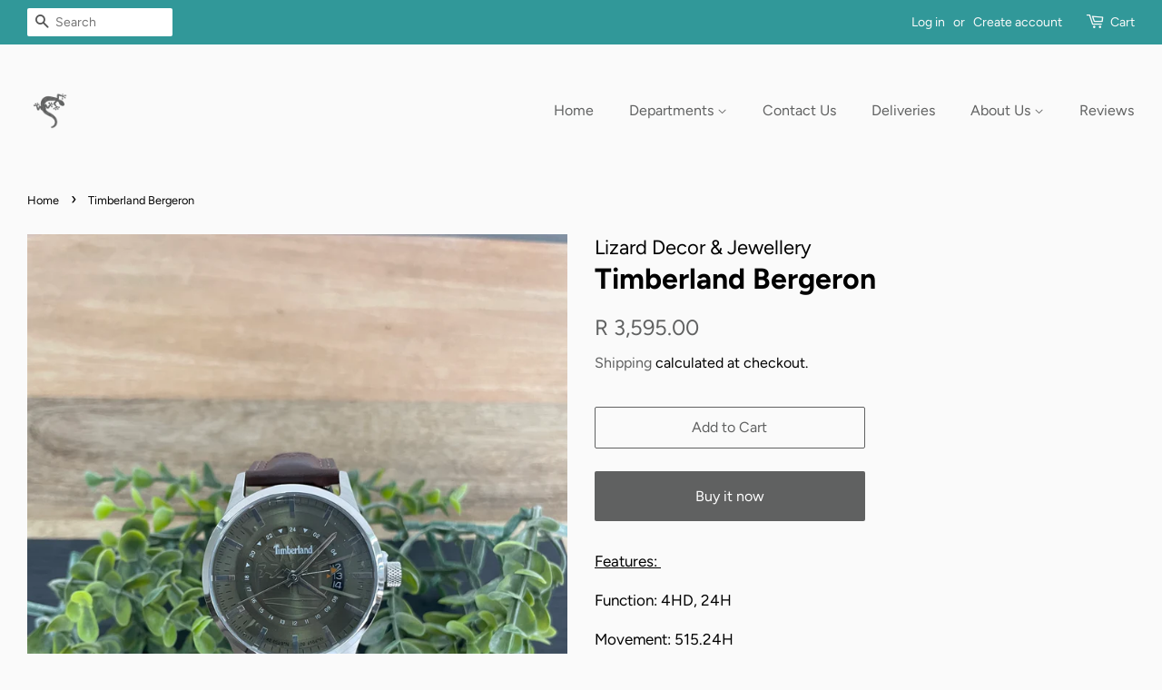

--- FILE ---
content_type: text/html; charset=utf-8
request_url: https://lizarddecorandjewellery.com/products/timberland-bergeron-watch
body_size: 15725
content:
<!doctype html>
<html class="no-

  <link href="https://monorail-edge.shopifysvc.com" rel="dns-prefetch">
<script>(function(){if ("sendBeacon" in navigator && "performance" in window) {try {var session_token_from_headers = performance.getEntriesByType('navigation')[0].serverTiming.find(x => x.name == '_s').description;} catch {var session_token_from_headers = undefined;}var session_cookie_matches = document.cookie.match(/_shopify_s=([^;]*)/);var session_token_from_cookie = session_cookie_matches && session_cookie_matches.length === 2 ? session_cookie_matches[1] : "";var session_token = session_token_from_headers || session_token_from_cookie || "";function handle_abandonment_event(e) {var entries = performance.getEntries().filter(function(entry) {return /monorail-edge.shopifysvc.com/.test(entry.name);});if (!window.abandonment_tracked && entries.length === 0) {window.abandonment_tracked = true;var currentMs = Date.now();var navigation_start = performance.timing.navigationStart;var payload = {shop_id: 27703410774,url: window.location.href,navigation_start,duration: currentMs - navigation_start,session_token,page_type: "product"};window.navigator.sendBeacon("https://monorail-edge.shopifysvc.com/v1/produce", JSON.stringify({schema_id: "online_store_buyer_site_abandonment/1.1",payload: payload,metadata: {event_created_at_ms: currentMs,event_sent_at_ms: currentMs}}));}}window.addEventListener('pagehide', handle_abandonment_event);}}());</script>
<script id="web-pixels-manager-setup">(function e(e,d,r,n,o){if(void 0===o&&(o={}),!Boolean(null===(a=null===(i=window.Shopify)||void 0===i?void 0:i.analytics)||void 0===a?void 0:a.replayQueue)){var i,a;window.Shopify=window.Shopify||{};var t=window.Shopify;t.analytics=t.analytics||{};var s=t.analytics;s.replayQueue=[],s.publish=function(e,d,r){return s.replayQueue.push([e,d,r]),!0};try{self.performance.mark("wpm:start")}catch(e){}var l=function(){var e={modern:/Edge?\/(1{2}[4-9]|1[2-9]\d|[2-9]\d{2}|\d{4,})\.\d+(\.\d+|)|Firefox\/(1{2}[4-9]|1[2-9]\d|[2-9]\d{2}|\d{4,})\.\d+(\.\d+|)|Chrom(ium|e)\/(9{2}|\d{3,})\.\d+(\.\d+|)|(Maci|X1{2}).+ Version\/(15\.\d+|(1[6-9]|[2-9]\d|\d{3,})\.\d+)([,.]\d+|)( \(\w+\)|)( Mobile\/\w+|) Safari\/|Chrome.+OPR\/(9{2}|\d{3,})\.\d+\.\d+|(CPU[ +]OS|iPhone[ +]OS|CPU[ +]iPhone|CPU IPhone OS|CPU iPad OS)[ +]+(15[._]\d+|(1[6-9]|[2-9]\d|\d{3,})[._]\d+)([._]\d+|)|Android:?[ /-](13[3-9]|1[4-9]\d|[2-9]\d{2}|\d{4,})(\.\d+|)(\.\d+|)|Android.+Firefox\/(13[5-9]|1[4-9]\d|[2-9]\d{2}|\d{4,})\.\d+(\.\d+|)|Android.+Chrom(ium|e)\/(13[3-9]|1[4-9]\d|[2-9]\d{2}|\d{4,})\.\d+(\.\d+|)|SamsungBrowser\/([2-9]\d|\d{3,})\.\d+/,legacy:/Edge?\/(1[6-9]|[2-9]\d|\d{3,})\.\d+(\.\d+|)|Firefox\/(5[4-9]|[6-9]\d|\d{3,})\.\d+(\.\d+|)|Chrom(ium|e)\/(5[1-9]|[6-9]\d|\d{3,})\.\d+(\.\d+|)([\d.]+$|.*Safari\/(?![\d.]+ Edge\/[\d.]+$))|(Maci|X1{2}).+ Version\/(10\.\d+|(1[1-9]|[2-9]\d|\d{3,})\.\d+)([,.]\d+|)( \(\w+\)|)( Mobile\/\w+|) Safari\/|Chrome.+OPR\/(3[89]|[4-9]\d|\d{3,})\.\d+\.\d+|(CPU[ +]OS|iPhone[ +]OS|CPU[ +]iPhone|CPU IPhone OS|CPU iPad OS)[ +]+(10[._]\d+|(1[1-9]|[2-9]\d|\d{3,})[._]\d+)([._]\d+|)|Android:?[ /-](13[3-9]|1[4-9]\d|[2-9]\d{2}|\d{4,})(\.\d+|)(\.\d+|)|Mobile Safari.+OPR\/([89]\d|\d{3,})\.\d+\.\d+|Android.+Firefox\/(13[5-9]|1[4-9]\d|[2-9]\d{2}|\d{4,})\.\d+(\.\d+|)|Android.+Chrom(ium|e)\/(13[3-9]|1[4-9]\d|[2-9]\d{2}|\d{4,})\.\d+(\.\d+|)|Android.+(UC? ?Browser|UCWEB|U3)[ /]?(15\.([5-9]|\d{2,})|(1[6-9]|[2-9]\d|\d{3,})\.\d+)\.\d+|SamsungBrowser\/(5\.\d+|([6-9]|\d{2,})\.\d+)|Android.+MQ{2}Browser\/(14(\.(9|\d{2,})|)|(1[5-9]|[2-9]\d|\d{3,})(\.\d+|))(\.\d+|)|K[Aa][Ii]OS\/(3\.\d+|([4-9]|\d{2,})\.\d+)(\.\d+|)/},d=e.modern,r=e.legacy,n=navigator.userAgent;return n.match(d)?"modern":n.match(r)?"legacy":"unknown"}(),u="modern"===l?"modern":"legacy",c=(null!=n?n:{modern:"",legacy:""})[u],f=function(e){return[e.baseUrl,"/wpm","/b",e.hashVersion,"modern"===e.buildTarget?"m":"l",".js"].join("")}({baseUrl:d,hashVersion:r,buildTarget:u}),m=function(e){var d=e.version,r=e.bundleTarget,n=e.surface,o=e.pageUrl,i=e.monorailEndpoint;return{emit:function(e){var a=e.status,t=e.errorMsg,s=(new Date).getTime(),l=JSON.stringify({metadata:{event_sent_at_ms:s},events:[{schema_id:"web_pixels_manager_load/3.1",payload:{version:d,bundle_target:r,page_url:o,status:a,surface:n,error_msg:t},metadata:{event_created_at_ms:s}}]});if(!i)return console&&console.warn&&console.warn("[Web Pixels Manager] No Monorail endpoint provided, skipping logging."),!1;try{return self.navigator.sendBeacon.bind(self.navigator)(i,l)}catch(e){}var u=new XMLHttpRequest;try{return u.open("POST",i,!0),u.setRequestHeader("Content-Type","text/plain"),u.send(l),!0}catch(e){return console&&console.warn&&console.warn("[Web Pixels Manager] Got an unhandled error while logging to Monorail."),!1}}}}({version:r,bundleTarget:l,surface:e.surface,pageUrl:self.location.href,monorailEndpoint:e.monorailEndpoint});try{o.browserTarget=l,function(e){var d=e.src,r=e.async,n=void 0===r||r,o=e.onload,i=e.onerror,a=e.sri,t=e.scriptDataAttributes,s=void 0===t?{}:t,l=document.createElement("script"),u=document.querySelector("head"),c=document.querySelector("body");if(l.async=n,l.src=d,a&&(l.integrity=a,l.crossOrigin="anonymous"),s)for(var f in s)if(Object.prototype.hasOwnProperty.call(s,f))try{l.dataset[f]=s[f]}catch(e){}if(o&&l.addEventListener("load",o),i&&l.addEventListener("error",i),u)u.appendChild(l);else{if(!c)throw new Error("Did not find a head or body element to append the script");c.appendChild(l)}}({src:f,async:!0,onload:function(){if(!function(){var e,d;return Boolean(null===(d=null===(e=window.Shopify)||void 0===e?void 0:e.analytics)||void 0===d?void 0:d.initialized)}()){var d=window.webPixelsManager.init(e)||void 0;if(d){var r=window.Shopify.analytics;r.replayQueue.forEach((function(e){var r=e[0],n=e[1],o=e[2];d.publishCustomEvent(r,n,o)})),r.replayQueue=[],r.publish=d.publishCustomEvent,r.visitor=d.visitor,r.initialized=!0}}},onerror:function(){return m.emit({status:"failed",errorMsg:"".concat(f," has failed to load")})},sri:function(e){var d=/^sha384-[A-Za-z0-9+/=]+$/;return"string"==typeof e&&d.test(e)}(c)?c:"",scriptDataAttributes:o}),m.emit({status:"loading"})}catch(e){m.emit({status:"failed",errorMsg:(null==e?void 0:e.message)||"Unknown error"})}}})({shopId: 27703410774,storefrontBaseUrl: "https://lizarddecorandjewellery.com",extensionsBaseUrl: "https://extensions.shopifycdn.com/cdn/shopifycloud/web-pixels-manager",monorailEndpoint: "https://monorail-edge.shopifysvc.com/unstable/produce_batch",surface: "storefront-renderer",enabledBetaFlags: ["2dca8a86"],webPixelsConfigList: [{"id":"532513070","configuration":"{\"config\":\"{\\\"pixel_id\\\":\\\"G-GTE0J4Z9MS\\\",\\\"target_country\\\":\\\"ZA\\\",\\\"gtag_events\\\":[{\\\"type\\\":\\\"begin_checkout\\\",\\\"action_label\\\":\\\"G-GTE0J4Z9MS\\\"},{\\\"type\\\":\\\"search\\\",\\\"action_label\\\":\\\"G-GTE0J4Z9MS\\\"},{\\\"type\\\":\\\"view_item\\\",\\\"action_label\\\":[\\\"G-GTE0J4Z9MS\\\",\\\"MC-ZE2GH2EFEF\\\"]},{\\\"type\\\":\\\"purchase\\\",\\\"action_label\\\":[\\\"G-GTE0J4Z9MS\\\",\\\"MC-ZE2GH2EFEF\\\"]},{\\\"type\\\":\\\"page_view\\\",\\\"action_label\\\":[\\\"G-GTE0J4Z9MS\\\",\\\"MC-ZE2GH2EFEF\\\"]},{\\\"type\\\":\\\"add_payment_info\\\",\\\"action_label\\\":\\\"G-GTE0J4Z9MS\\\"},{\\\"type\\\":\\\"add_to_cart\\\",\\\"action_label\\\":\\\"G-GTE0J4Z9MS\\\"}],\\\"enable_monitoring_mode\\\":false}\"}","eventPayloadVersion":"v1","runtimeContext":"OPEN","scriptVersion":"b2a88bafab3e21179ed38636efcd8a93","type":"APP","apiClientId":1780363,"privacyPurposes":[],"dataSharingAdjustments":{"protectedCustomerApprovalScopes":["read_customer_address","read_customer_email","read_customer_name","read_customer_personal_data","read_customer_phone"]}},{"id":"260047150","configuration":"{\"pixel_id\":\"3191667124179146\",\"pixel_type\":\"facebook_pixel\",\"metaapp_system_user_token\":\"-\"}","eventPayloadVersion":"v1","runtimeContext":"OPEN","scriptVersion":"ca16bc87fe92b6042fbaa3acc2fbdaa6","type":"APP","apiClientId":2329312,"privacyPurposes":["ANALYTICS","MARKETING","SALE_OF_DATA"],"dataSharingAdjustments":{"protectedCustomerApprovalScopes":["read_customer_address","read_customer_email","read_customer_name","read_customer_personal_data","read_customer_phone"]}},{"id":"164462894","eventPayloadVersion":"v1","runtimeContext":"LAX","scriptVersion":"1","type":"CUSTOM","privacyPurposes":["MARKETING"],"name":"Meta pixel (migrated)"},{"id":"shopify-app-pixel","configuration":"{}","eventPayloadVersion":"v1","runtimeContext":"STRICT","scriptVersion":"0450","apiClientId":"shopify-pixel","type":"APP","privacyPurposes":["ANALYTICS","MARKETING"]},{"id":"shopify-custom-pixel","eventPayloadVersion":"v1","runtimeContext":"LAX","scriptVersion":"0450","apiClientId":"shopify-pixel","type":"CUSTOM","privacyPurposes":["ANALYTICS","MARKETING"]}],isMerchantRequest: false,initData: {"shop":{"name":"Lizard Decor \u0026 Jewellery","paymentSettings":{"currencyCode":"ZAR"},"myshopifyDomain":"lizard-decor-jewellery.myshopify.com","countryCode":"ZA","storefrontUrl":"https:\/\/lizarddecorandjewellery.com"},"customer":null,"cart":null,"checkout":null,"productVariants":[{"price":{"amount":3595.0,"currencyCode":"ZAR"},"product":{"title":"Timberland Bergeron","vendor":"Lizard Decor \u0026 Jewellery","id":"8826173129006","untranslatedTitle":"Timberland Bergeron","url":"\/products\/timberland-bergeron-watch","type":""},"id":"47270275940654","image":{"src":"\/\/lizarddecorandjewellery.com\/cdn\/shop\/files\/38C8E07D-3E4F-4CDC-B2F8-38E8F09C1A56.jpg?v=1697532012"},"sku":"A2426","title":"Default Title","untranslatedTitle":"Default Title"}],"purchasingCompany":null},},"https://lizarddecorandjewellery.com/cdn","fcfee988w5aeb613cpc8e4bc33m6693e112",{"modern":"","legacy":""},{"shopId":"27703410774","storefrontBaseUrl":"https:\/\/lizarddecorandjewellery.com","extensionBaseUrl":"https:\/\/extensions.shopifycdn.com\/cdn\/shopifycloud\/web-pixels-manager","surface":"storefront-renderer","enabledBetaFlags":"[\"2dca8a86\"]","isMerchantRequest":"false","hashVersion":"fcfee988w5aeb613cpc8e4bc33m6693e112","publish":"custom","events":"[[\"page_viewed\",{}],[\"product_viewed\",{\"productVariant\":{\"price\":{\"amount\":3595.0,\"currencyCode\":\"ZAR\"},\"product\":{\"title\":\"Timberland Bergeron\",\"vendor\":\"Lizard Decor \u0026 Jewellery\",\"id\":\"8826173129006\",\"untranslatedTitle\":\"Timberland Bergeron\",\"url\":\"\/products\/timberland-bergeron-watch\",\"type\":\"\"},\"id\":\"47270275940654\",\"image\":{\"src\":\"\/\/lizarddecorandjewellery.com\/cdn\/shop\/files\/38C8E07D-3E4F-4CDC-B2F8-38E8F09C1A56.jpg?v=1697532012\"},\"sku\":\"A2426\",\"title\":\"Default Title\",\"untranslatedTitle\":\"Default Title\"}}]]"});</script><script>
  window.ShopifyAnalytics = window.ShopifyAnalytics || {};
  window.ShopifyAnalytics.meta = window.ShopifyAnalytics.meta || {};
  window.ShopifyAnalytics.meta.currency = 'ZAR';
  var meta = {"product":{"id":8826173129006,"gid":"gid:\/\/shopify\/Product\/8826173129006","vendor":"Lizard Decor \u0026 Jewellery","type":"","handle":"timberland-bergeron-watch","variants":[{"id":47270275940654,"price":359500,"name":"Timberland Bergeron","public_title":null,"sku":"A2426"}],"remote":false},"page":{"pageType":"product","resourceType":"product","resourceId":8826173129006,"requestId":"4eaee5cb-35bb-4a6a-b20e-0eb676763b6b-1768809622"}};
  for (var attr in meta) {
    window.ShopifyAnalytics.meta[attr] = meta[attr];
  }
</script>
<script class="analytics">
  (function () {
    var customDocumentWrite = function(content) {
      var jquery = null;

      if (window.jQuery) {
        jquery = window.jQuery;
      } else if (window.Checkout && window.Checkout.$) {
        jquery = window.Checkout.$;
      }

      if (jquery) {
        jquery('body').append(content);
      }
    };

    var hasLoggedConversion = function(token) {
      if (token) {
        return document.cookie.indexOf('loggedConversion=' + token) !== -1;
      }
      return false;
    }

    var setCookieIfConversion = function(token) {
      if (token) {
        var twoMonthsFromNow = new Date(Date.now());
        twoMonthsFromNow.setMonth(twoMonthsFromNow.getMonth() + 2);

        document.cookie = 'loggedConversion=' + token + '; expires=' + twoMonthsFromNow;
      }
    }

    var trekkie = window.ShopifyAnalytics.lib = window.trekkie = window.trekkie || [];
    if (trekkie.integrations) {
      return;
    }
    trekkie.methods = [
      'identify',
      'page',
      'ready',
      'track',
      'trackForm',
      'trackLink'
    ];
    trekkie.factory = function(method) {
      return function() {
        var args = Array.prototype.slice.call(arguments);
        args.unshift(method);
        trekkie.push(args);
        return trekkie;
      };
    };
    for (var i = 0; i < trekkie.methods.length; i++) {
      var key = trekkie.methods[i];
      trekkie[key] = trekkie.factory(key);
    }
    trekkie.load = function(config) {
      trekkie.config = config || {};
      trekkie.config.initialDocumentCookie = document.cookie;
      var first = document.getElementsByTagName('script')[0];
      var script = document.createElement('script');
      script.type = 'text/javascript';
      script.onerror = function(e) {
        var scriptFallback = document.createElement('script');
        scriptFallback.type = 'text/javascript';
        scriptFallback.onerror = function(error) {
                var Monorail = {
      produce: function produce(monorailDomain, schemaId, payload) {
        var currentMs = new Date().getTime();
        var event = {
          schema_id: schemaId,
          payload: payload,
          metadata: {
            event_created_at_ms: currentMs,
            event_sent_at_ms: currentMs
          }
        };
        return Monorail.sendRequest("https://" + monorailDomain + "/v1/produce", JSON.stringify(event));
      },
      sendRequest: function sendRequest(endpointUrl, payload) {
        // Try the sendBeacon API
        if (window && window.navigator && typeof window.navigator.sendBeacon === 'function' && typeof window.Blob === 'function' && !Monorail.isIos12()) {
          var blobData = new window.Blob([payload], {
            type: 'text/plain'
          });

          if (window.navigator.sendBeacon(endpointUrl, blobData)) {
            return true;
          } // sendBeacon was not successful

        } // XHR beacon

        var xhr = new XMLHttpRequest();

        try {
          xhr.open('POST', endpointUrl);
          xhr.setRequestHeader('Content-Type', 'text/plain');
          xhr.send(payload);
        } catch (e) {
          console.log(e);
        }

        return false;
      },
      isIos12: function isIos12() {
        return window.navigator.userAgent.lastIndexOf('iPhone; CPU iPhone OS 12_') !== -1 || window.navigator.userAgent.lastIndexOf('iPad; CPU OS 12_') !== -1;
      }
    };
    Monorail.produce('monorail-edge.shopifysvc.com',
      'trekkie_storefront_load_errors/1.1',
      {shop_id: 27703410774,
      theme_id: 80199909462,
      app_name: "storefront",
      context_url: window.location.href,
      source_url: "//lizarddecorandjewellery.com/cdn/s/trekkie.storefront.cd680fe47e6c39ca5d5df5f0a32d569bc48c0f27.min.js"});

        };
        scriptFallback.async = true;
        scriptFallback.src = '//lizarddecorandjewellery.com/cdn/s/trekkie.storefront.cd680fe47e6c39ca5d5df5f0a32d569bc48c0f27.min.js';
        first.parentNode.insertBefore(scriptFallback, first);
      };
      script.async = true;
      script.src = '//lizarddecorandjewellery.com/cdn/s/trekkie.storefront.cd680fe47e6c39ca5d5df5f0a32d569bc48c0f27.min.js';
      first.parentNode.insertBefore(script, first);
    };
    trekkie.load(
      {"Trekkie":{"appName":"storefront","development":false,"defaultAttributes":{"shopId":27703410774,"isMerchantRequest":null,"themeId":80199909462,"themeCityHash":"10080239651965757451","contentLanguage":"en","currency":"ZAR","eventMetadataId":"bfbf83b5-7995-422a-a1f0-73a875cabfe0"},"isServerSideCookieWritingEnabled":true,"monorailRegion":"shop_domain","enabledBetaFlags":["65f19447"]},"Session Attribution":{},"S2S":{"facebookCapiEnabled":true,"source":"trekkie-storefront-renderer","apiClientId":580111}}
    );

    var loaded = false;
    trekkie.ready(function() {
      if (loaded) return;
      loaded = true;

      window.ShopifyAnalytics.lib = window.trekkie;

      var originalDocumentWrite = document.write;
      document.write = customDocumentWrite;
      try { window.ShopifyAnalytics.merchantGoogleAnalytics.call(this); } catch(error) {};
      document.write = originalDocumentWrite;

      window.ShopifyAnalytics.lib.page(null,{"pageType":"product","resourceType":"product","resourceId":8826173129006,"requestId":"4eaee5cb-35bb-4a6a-b20e-0eb676763b6b-1768809622","shopifyEmitted":true});

      var match = window.location.pathname.match(/checkouts\/(.+)\/(thank_you|post_purchase)/)
      var token = match? match[1]: undefined;
      if (!hasLoggedConversion(token)) {
        setCookieIfConversion(token);
        window.ShopifyAnalytics.lib.track("Viewed Product",{"currency":"ZAR","variantId":47270275940654,"productId":8826173129006,"productGid":"gid:\/\/shopify\/Product\/8826173129006","name":"Timberland Bergeron","price":"3595.00","sku":"A2426","brand":"Lizard Decor \u0026 Jewellery","variant":null,"category":"","nonInteraction":true,"remote":false},undefined,undefined,{"shopifyEmitted":true});
      window.ShopifyAnalytics.lib.track("monorail:\/\/trekkie_storefront_viewed_product\/1.1",{"currency":"ZAR","variantId":47270275940654,"productId":8826173129006,"productGid":"gid:\/\/shopify\/Product\/8826173129006","name":"Timberland Bergeron","price":"3595.00","sku":"A2426","brand":"Lizard Decor \u0026 Jewellery","variant":null,"category":"","nonInteraction":true,"remote":false,"referer":"https:\/\/lizarddecorandjewellery.com\/products\/timberland-bergeron-watch"});
      }
    });


        var eventsListenerScript = document.createElement('script');
        eventsListenerScript.async = true;
        eventsListenerScript.src = "//lizarddecorandjewellery.com/cdn/shopifycloud/storefront/assets/shop_events_listener-3da45d37.js";
        document.getElementsByTagName('head')[0].appendChild(eventsListenerScript);

})();</script>
<script
  defer
  src="https://lizarddecorandjewellery.com/cdn/shopifycloud/perf-kit/shopify-perf-kit-3.0.4.min.js"
  data-application="storefront-renderer"
  data-shop-id="27703410774"
  data-render-region="gcp-us-central1"
  data-page-type="product"
  data-theme-instance-id="80199909462"
  data-theme-name="Minimal"
  data-theme-version="11.7.0"
  data-monorail-region="shop_domain"
  data-resource-timing-sampling-rate="10"
  data-shs="true"
  data-shs-beacon="true"
  data-shs-export-with-fetch="true"
  data-shs-logs-sample-rate="1"
  data-shs-beacon-endpoint="https://lizarddecorandjewellery.com/api/collect"
></script>
</head>
  <!-- Basic page needs ================================================== -->
  <meta charset="utf-8">
  <meta http-equiv="X-UA-Compatible" content="IE=edge,chrome=1">

  
  <link rel="shortcut icon" href="//lizarddecorandjewellery.com/cdn/shop/files/LOGOPACK_PRINT_300-01_32x32.png?v=1614313192" type="image/png" />
  

  <!-- Title and description ================================================== -->
  <title>
  Timberland Bergeron &ndash; Lizard Decor &amp; Jewellery
  </title>

  
  <meta name="description" content="Features:  Function: 4HD, 24H Movement: 515.24H 3H Black Date White Print  Case: Steel, Brush &amp;amp; Polish  Dial: Satin Khaki  Glass: Domed Mineral  Strap: Brown Leather Strap  Water Resistance: 5ATM ">
  

  <!-- Social meta ================================================== -->
  <!-- /snippets/social-meta-tags.liquid -->




<meta property="og:site_name" content="Lizard Decor &amp; Jewellery">
<meta property="og:url" content="https://lizarddecorandjewellery.com/products/timberland-bergeron-watch">
<meta property="og:title" content="Timberland Bergeron">
<meta property="og:type" content="product">
<meta property="og:description" content="Features:  Function: 4HD, 24H Movement: 515.24H 3H Black Date White Print  Case: Steel, Brush &amp;amp; Polish  Dial: Satin Khaki  Glass: Domed Mineral  Strap: Brown Leather Strap  Water Resistance: 5ATM ">

  <meta property="og:price:amount" content="3,595.00">
  <meta property="og:price:currency" content="ZAR">

<meta property="og:image" content="http://lizarddecorandjewellery.com/cdn/shop/files/38C8E07D-3E4F-4CDC-B2F8-38E8F09C1A56_1200x1200.jpg?v=1697532012"><meta property="og:image" content="http://lizarddecorandjewellery.com/cdn/shop/files/33875A5F-920A-4148-941F-ED22E51BB3D2_1200x1200.jpg?v=1697532011"><meta property="og:image" content="http://lizarddecorandjewellery.com/cdn/shop/files/E9EA327A-4F30-4C71-A2C1-0AEEB82A1BA7_1200x1200.jpg?v=1697532012">
<meta property="og:image:secure_url" content="https://lizarddecorandjewellery.com/cdn/shop/files/38C8E07D-3E4F-4CDC-B2F8-38E8F09C1A56_1200x1200.jpg?v=1697532012"><meta property="og:image:secure_url" content="https://lizarddecorandjewellery.com/cdn/shop/files/33875A5F-920A-4148-941F-ED22E51BB3D2_1200x1200.jpg?v=1697532011"><meta property="og:image:secure_url" content="https://lizarddecorandjewellery.com/cdn/shop/files/E9EA327A-4F30-4C71-A2C1-0AEEB82A1BA7_1200x1200.jpg?v=1697532012">


<meta name="twitter:card" content="summary_large_image">
<meta name="twitter:title" content="Timberland Bergeron">
<meta name="twitter:description" content="Features:  Function: 4HD, 24H Movement: 515.24H 3H Black Date White Print  Case: Steel, Brush &amp;amp; Polish  Dial: Satin Khaki  Glass: Domed Mineral  Strap: Brown Leather Strap  Water Resistance: 5ATM ">


  <!-- Helpers ================================================== -->
  <link rel="canonical" href="https://lizarddecorandjewellery.com/products/timberland-bergeron-watch">
  <meta name="viewport" content="width=device-width,initial-scale=1">
  <meta name="theme-color" content="#606161">

  <!-- CSS ================================================== -->
  <link href="//lizarddecorandjewellery.com/cdn/shop/t/3/assets/timber.scss.css?v=142186442243798118381759259375" rel="stylesheet" type="text/css" media="all" />
  <link href="//lizarddecorandjewellery.com/cdn/shop/t/3/assets/theme.scss.css?v=2753170968948722891759259375" rel="stylesheet" type="text/css" media="all" />

  <script>
    window.theme = window.theme || {};

    var theme = {
      strings: {
        addToCart: "Add to Cart",
        soldOut: "Sold Out",
        unavailable: "Unavailable",
        zoomClose: "Close (Esc)",
        zoomPrev: "Previous (Left arrow key)",
        zoomNext: "Next (Right arrow key)",
        addressError: "Error looking up that address",
        addressNoResults: "No results for that address",
        addressQueryLimit: "You have exceeded the Google API usage limit. Consider upgrading to a \u003ca href=\"https:\/\/developers.google.com\/maps\/premium\/usage-limits\"\u003ePremium Plan\u003c\/a\u003e.",
        authError: "There was a problem authenticating your Google Maps API Key."
      },
      settings: {
        // Adding some settings to allow the editor to update correctly when they are changed
        enableWideLayout: true,
        typeAccentTransform: false,
        typeAccentSpacing: false,
        baseFontSize: '17px',
        headerBaseFontSize: '32px',
        accentFontSize: '16px'
      },
      variables: {
        mediaQueryMedium: 'screen and (max-width: 768px)',
        bpSmall: false
      },
      moneyFormat: "R {{amount}}"
    }

    document.documentElement.className = document.documentElement.className.replace('no-js', 'supports-js');
  </script>

  <!-- Header hook for plugins ================================================== -->
  <script>window.performance && window.performance.mark && window.performance.mark('shopify.content_for_header.start');</script><meta name="google-site-verification" content="aXpSQ7sCqYPpgQpu-I2YCCiSGihpA539gjSoeicDzv4">
<meta id="shopify-digital-wallet" name="shopify-digital-wallet" content="/27703410774/digital_wallets/dialog">
<link rel="alternate" type="application/json+oembed" href="https://lizarddecorandjewellery.com/products/timberland-bergeron-watch.oembed">
<script async="async" src="/checkouts/internal/preloads.js?locale=en-ZA"></script>
<script id="shopify-features" type="application/json">{"accessToken":"96839366ecaa55d3897a004c2cf8b161","betas":["rich-media-storefront-analytics"],"domain":"lizarddecorandjewellery.com","predictiveSearch":true,"shopId":27703410774,"locale":"en"}</script>
<script>var Shopify = Shopify || {};
Shopify.shop = "lizard-decor-jewellery.myshopify.com";
Shopify.locale = "en";
Shopify.currency = {"active":"ZAR","rate":"1.0"};
Shopify.country = "ZA";
Shopify.theme = {"name":"Minimal","id":80199909462,"schema_name":"Minimal","schema_version":"11.7.0","theme_store_id":380,"role":"main"};
Shopify.theme.handle = "null";
Shopify.theme.style = {"id":null,"handle":null};
Shopify.cdnHost = "lizarddecorandjewellery.com/cdn";
Shopify.routes = Shopify.routes || {};
Shopify.routes.root = "/";</script>
<script type="module">!function(o){(o.Shopify=o.Shopify||{}).modules=!0}(window);</script>
<script>!function(o){function n(){var o=[];function n(){o.push(Array.prototype.slice.apply(arguments))}return n.q=o,n}var t=o.Shopify=o.Shopify||{};t.loadFeatures=n(),t.autoloadFeatures=n()}(window);</script>
<script id="shop-js-analytics" type="application/json">{"pageType":"product"}</script>
<script defer="defer" async type="module" src="//lizarddecorandjewellery.com/cdn/shopifycloud/shop-js/modules/v2/client.init-shop-cart-sync_C5BV16lS.en.esm.js"></script>
<script defer="defer" async type="module" src="//lizarddecorandjewellery.com/cdn/shopifycloud/shop-js/modules/v2/chunk.common_CygWptCX.esm.js"></script>
<script type="module">
  await import("//lizarddecorandjewellery.com/cdn/shopifycloud/shop-js/modules/v2/client.init-shop-cart-sync_C5BV16lS.en.esm.js");
await import("//lizarddecorandjewellery.com/cdn/shopifycloud/shop-js/modules/v2/chunk.common_CygWptCX.esm.js");

  window.Shopify.SignInWithShop?.initShopCartSync?.({"fedCMEnabled":true,"windoidEnabled":true});

</script>
<script>(function() {
  var isLoaded = false;
  function asyncLoad() {
    if (isLoaded) return;
    isLoaded = true;
    var urls = ["\/\/cdn.shopify.com\/proxy\/637d231a11228ed1fb7e43773c813e13d87097dac6948a4466a07b1f70dd7e05\/cdn.nfcube.com\/instafeed-3728388fffbabc9d378faa7086c56396.js?shop=lizard-decor-jewellery.myshopify.com\u0026sp-cache-control=cHVibGljLCBtYXgtYWdlPTkwMA"];
    for (var i = 0; i < urls.length; i++) {
      var s = document.createElement('script');
      s.type = 'text/javascript';
      s.async = true;
      s.src = urls[i];
      var x = document.getElementsByTagName('script')[0];
      x.parentNode.insertBefore(s, x);
    }
  };
  if(window.attachEvent) {
    window.attachEvent('onload', asyncLoad);
  } else {
    window.addEventListener('load', asyncLoad, false);
  }
})();</script>
<script id="__st">var __st={"a":27703410774,"offset":7200,"reqid":"4eaee5cb-35bb-4a6a-b20e-0eb676763b6b-1768809622","pageurl":"lizarddecorandjewellery.com\/products\/timberland-bergeron-watch","u":"ba9b07cc5e9d","p":"product","rtyp":"product","rid":8826173129006};</script>
<script>window.ShopifyPaypalV4VisibilityTracking = true;</script>
<script id="captcha-bootstrap">!function(){'use strict';const t='contact',e='account',n='new_comment',o=[[t,t],['blogs',n],['comments',n],[t,'customer']],c=[[e,'customer_login'],[e,'guest_login'],[e,'recover_customer_password'],[e,'create_customer']],r=t=>t.map((([t,e])=>`form[action*='/${t}']:not([data-nocaptcha='true']) input[name='form_type'][value='${e}']`)).join(','),a=t=>()=>t?[...document.querySelectorAll(t)].map((t=>t.form)):[];function s(){const t=[...o],e=r(t);return a(e)}const i='password',u='form_key',d=['recaptcha-v3-token','g-recaptcha-response','h-captcha-response',i],f=()=>{try{return window.sessionStorage}catch{return}},m='__shopify_v',_=t=>t.elements[u];function p(t,e,n=!1){try{const o=window.sessionStorage,c=JSON.parse(o.getItem(e)),{data:r}=function(t){const{data:e,action:n}=t;return t[m]||n?{data:e,action:n}:{data:t,action:n}}(c);for(const[e,n]of Object.entries(r))t.elements[e]&&(t.elements[e].value=n);n&&o.removeItem(e)}catch(o){console.error('form repopulation failed',{error:o})}}const l='form_type',E='cptcha';function T(t){t.dataset[E]=!0}const w=window,h=w.document,L='Shopify',v='ce_forms',y='captcha';let A=!1;((t,e)=>{const n=(g='f06e6c50-85a8-45c8-87d0-21a2b65856fe',I='https://cdn.shopify.com/shopifycloud/storefront-forms-hcaptcha/ce_storefront_forms_captcha_hcaptcha.v1.5.2.iife.js',D={infoText:'Protected by hCaptcha',privacyText:'Privacy',termsText:'Terms'},(t,e,n)=>{const o=w[L][v],c=o.bindForm;if(c)return c(t,g,e,D).then(n);var r;o.q.push([[t,g,e,D],n]),r=I,A||(h.body.append(Object.assign(h.createElement('script'),{id:'captcha-provider',async:!0,src:r})),A=!0)});var g,I,D;w[L]=w[L]||{},w[L][v]=w[L][v]||{},w[L][v].q=[],w[L][y]=w[L][y]||{},w[L][y].protect=function(t,e){n(t,void 0,e),T(t)},Object.freeze(w[L][y]),function(t,e,n,w,h,L){const[v,y,A,g]=function(t,e,n){const i=e?o:[],u=t?c:[],d=[...i,...u],f=r(d),m=r(i),_=r(d.filter((([t,e])=>n.includes(e))));return[a(f),a(m),a(_),s()]}(w,h,L),I=t=>{const e=t.target;return e instanceof HTMLFormElement?e:e&&e.form},D=t=>v().includes(t);t.addEventListener('submit',(t=>{const e=I(t);if(!e)return;const n=D(e)&&!e.dataset.hcaptchaBound&&!e.dataset.recaptchaBound,o=_(e),c=g().includes(e)&&(!o||!o.value);(n||c)&&t.preventDefault(),c&&!n&&(function(t){try{if(!f())return;!function(t){const e=f();if(!e)return;const n=_(t);if(!n)return;const o=n.value;o&&e.removeItem(o)}(t);const e=Array.from(Array(32),(()=>Math.random().toString(36)[2])).join('');!function(t,e){_(t)||t.append(Object.assign(document.createElement('input'),{type:'hidden',name:u})),t.elements[u].value=e}(t,e),function(t,e){const n=f();if(!n)return;const o=[...t.querySelectorAll(`input[type='${i}']`)].map((({name:t})=>t)),c=[...d,...o],r={};for(const[a,s]of new FormData(t).entries())c.includes(a)||(r[a]=s);n.setItem(e,JSON.stringify({[m]:1,action:t.action,data:r}))}(t,e)}catch(e){console.error('failed to persist form',e)}}(e),e.submit())}));const S=(t,e)=>{t&&!t.dataset[E]&&(n(t,e.some((e=>e===t))),T(t))};for(const o of['focusin','change'])t.addEventListener(o,(t=>{const e=I(t);D(e)&&S(e,y())}));const B=e.get('form_key'),M=e.get(l),P=B&&M;t.addEventListener('DOMContentLoaded',(()=>{const t=y();if(P)for(const e of t)e.elements[l].value===M&&p(e,B);[...new Set([...A(),...v().filter((t=>'true'===t.dataset.shopifyCaptcha))])].forEach((e=>S(e,t)))}))}(h,new URLSearchParams(w.location.search),n,t,e,['guest_login'])})(!0,!0)}();</script>
<script integrity="sha256-4kQ18oKyAcykRKYeNunJcIwy7WH5gtpwJnB7kiuLZ1E=" data-source-attribution="shopify.loadfeatures" defer="defer" src="//lizarddecorandjewellery.com/cdn/shopifycloud/storefront/assets/storefront/load_feature-a0a9edcb.js" crossorigin="anonymous"></script>
<script data-source-attribution="shopify.dynamic_checkout.dynamic.init">var Shopify=Shopify||{};Shopify.PaymentButton=Shopify.PaymentButton||{isStorefrontPortableWallets:!0,init:function(){window.Shopify.PaymentButton.init=function(){};var t=document.createElement("script");t.src="https://lizarddecorandjewellery.com/cdn/shopifycloud/portable-wallets/latest/portable-wallets.en.js",t.type="module",document.head.appendChild(t)}};
</script>
<script data-source-attribution="shopify.dynamic_checkout.buyer_consent">
  function portableWalletsHideBuyerConsent(e){var t=document.getElementById("shopify-buyer-consent"),n=document.getElementById("shopify-subscription-policy-button");t&&n&&(t.classList.add("hidden"),t.setAttribute("aria-hidden","true"),n.removeEventListener("click",e))}function portableWalletsShowBuyerConsent(e){var t=document.getElementById("shopify-buyer-consent"),n=document.getElementById("shopify-subscription-policy-button");t&&n&&(t.classList.remove("hidden"),t.removeAttribute("aria-hidden"),n.addEventListener("click",e))}window.Shopify?.PaymentButton&&(window.Shopify.PaymentButton.hideBuyerConsent=portableWalletsHideBuyerConsent,window.Shopify.PaymentButton.showBuyerConsent=portableWalletsShowBuyerConsent);
</script>
<script>
  function portableWalletsCleanup(e){e&&e.src&&console.error("Failed to load portable wallets script "+e.src);var t=document.querySelectorAll("shopify-accelerated-checkout .shopify-payment-button__skeleton, shopify-accelerated-checkout-cart .wallet-cart-button__skeleton"),e=document.getElementById("shopify-buyer-consent");for(let e=0;e<t.length;e++)t[e].remove();e&&e.remove()}function portableWalletsNotLoadedAsModule(e){e instanceof ErrorEvent&&"string"==typeof e.message&&e.message.includes("import.meta")&&"string"==typeof e.filename&&e.filename.includes("portable-wallets")&&(window.removeEventListener("error",portableWalletsNotLoadedAsModule),window.Shopify.PaymentButton.failedToLoad=e,"loading"===document.readyState?document.addEventListener("DOMContentLoaded",window.Shopify.PaymentButton.init):window.Shopify.PaymentButton.init())}window.addEventListener("error",portableWalletsNotLoadedAsModule);
</script>

<script type="module" src="https://lizarddecorandjewellery.com/cdn/shopifycloud/portable-wallets/latest/portable-wallets.en.js" onError="portableWalletsCleanup(this)" crossorigin="anonymous"></script>
<script nomodule>
  document.addEventListener("DOMContentLoaded", portableWalletsCleanup);
</script>

<link id="shopify-accelerated-checkout-styles" rel="stylesheet" media="screen" href="https://lizarddecorandjewellery.com/cdn/shopifycloud/portable-wallets/latest/accelerated-checkout-backwards-compat.css" crossorigin="anonymous">
<style id="shopify-accelerated-checkout-cart">
        #shopify-buyer-consent {
  margin-top: 1em;
  display: inline-block;
  width: 100%;
}

#shopify-buyer-consent.hidden {
  display: none;
}

#shopify-subscription-policy-button {
  background: none;
  border: none;
  padding: 0;
  text-decoration: underline;
  font-size: inherit;
  cursor: pointer;
}

#shopify-subscription-policy-button::before {
  box-shadow: none;
}

      </style>

<script>window.performance && window.performance.mark && window.performance.mark('shopify.content_for_header.end');</script>

  <script src="//lizarddecorandjewellery.com/cdn/shop/t/3/assets/jquery-2.2.3.min.js?v=58211863146907186831575185299" type="text/javascript"></script>

  <script src="//lizarddecorandjewellery.com/cdn/shop/t/3/assets/lazysizes.min.js?v=155223123402716617051575185299" async="async"></script>

  
  

</head>

<body id="timberland-bergeron" class="template-product">

  <div id="shopify-section-header" class="shopify-section"><style>
  .logo__image-wrapper {
    max-width: 50px;
  }
  /*================= If logo is above navigation ================== */
  

  /*============ If logo is on the same line as navigation ============ */
  


  
    @media screen and (min-width: 769px) {
      .site-nav {
        text-align: right!important;
      }
    }
  
</style>

<div data-section-id="header" data-section-type="header-section">
  <div class="header-bar">
    <div class="wrapper medium-down--hide">
      <div class="post-large--display-table">

        
          <div class="header-bar__left post-large--display-table-cell">

            

            

            
              <div class="header-bar__module header-bar__search">
                


  <form action="/search" method="get" class="header-bar__search-form clearfix" role="search">
    
    <button type="submit" class="btn btn--search icon-fallback-text header-bar__search-submit">
      <span class="icon icon-search" aria-hidden="true"></span>
      <span class="fallback-text">Search</span>
    </button>
    <input type="search" name="q" value="" aria-label="Search" class="header-bar__search-input" placeholder="Search">
  </form>


              </div>
            

          </div>
        

        <div class="header-bar__right post-large--display-table-cell">

          
            <ul class="header-bar__module header-bar__module--list">
              
                <li>
                  <a href="/account/login" id="customer_login_link">Log in</a>
                </li>
                <li>or</li>
                <li>
                  <a href="/account/register" id="customer_register_link">Create account</a>
                </li>
              
            </ul>
          

          <div class="header-bar__module">
            <span class="header-bar__sep" aria-hidden="true"></span>
            <a href="/cart" class="cart-page-link">
              <span class="icon icon-cart header-bar__cart-icon" aria-hidden="true"></span>
            </a>
          </div>

          <div class="header-bar__module">
            <a href="/cart" class="cart-page-link">
              Cart
              <span class="cart-count header-bar__cart-count hidden-count">0</span>
            </a>
          </div>

          
            
          

        </div>
      </div>
    </div>

    <div class="wrapper post-large--hide announcement-bar--mobile">
      
    </div>

    <div class="wrapper post-large--hide">
      
        <button type="button" class="mobile-nav-trigger" id="MobileNavTrigger" aria-controls="MobileNav" aria-expanded="false">
          <span class="icon icon-hamburger" aria-hidden="true"></span>
          Menu
        </button>
      
      <a href="/cart" class="cart-page-link mobile-cart-page-link">
        <span class="icon icon-cart header-bar__cart-icon" aria-hidden="true"></span>
        Cart <span class="cart-count hidden-count">0</span>
      </a>
    </div>
    <nav role="navigation">
  <ul id="MobileNav" class="mobile-nav post-large--hide">
    
      
        <li class="mobile-nav__link">
          <a
            href="/"
            class="mobile-nav"
            >
            Home
          </a>
        </li>
      
    
      
        
        <li class="mobile-nav__link" aria-haspopup="true">
          <a
            href="/collections/all"
            class="mobile-nav__sublist-trigger"
            aria-controls="MobileNav-Parent-2"
            aria-expanded="false">
            Departments
            <span class="icon-fallback-text mobile-nav__sublist-expand" aria-hidden="true">
  <span class="icon icon-plus" aria-hidden="true"></span>
  <span class="fallback-text">+</span>
</span>
<span class="icon-fallback-text mobile-nav__sublist-contract" aria-hidden="true">
  <span class="icon icon-minus" aria-hidden="true"></span>
  <span class="fallback-text">-</span>
</span>

          </a>
          <ul
            id="MobileNav-Parent-2"
            class="mobile-nav__sublist">
            
              <li class="mobile-nav__sublist-link ">
                <a href="/collections/all" class="site-nav__link">All <span class="visually-hidden">Departments</span></a>
              </li>
            
            
              
                <li class="mobile-nav__sublist-link">
                  <a
                    href="/collections/furniture"
                    >
                    Home &amp; Decor
                  </a>
                </li>
              
            
              
                <li class="mobile-nav__sublist-link">
                  <a
                    href="/collections"
                    >
                    Mens Collection
                  </a>
                </li>
              
            
              
                <li class="mobile-nav__sublist-link">
                  <a
                    href="/collections"
                    >
                    Women
                  </a>
                </li>
              
            
              
                <li class="mobile-nav__sublist-link">
                  <a
                    href="/collections/gift-voucher"
                    >
                    Gifting
                  </a>
                </li>
              
            
              
                <li class="mobile-nav__sublist-link">
                  <a
                    href="/collections/sale-products"
                    >
                    Sale 
                  </a>
                </li>
              
            
          </ul>
        </li>
      
    
      
        <li class="mobile-nav__link">
          <a
            href="/pages/contact-us"
            class="mobile-nav"
            >
            Contact Us
          </a>
        </li>
      
    
      
        <li class="mobile-nav__link">
          <a
            href="/pages/delivery"
            class="mobile-nav"
            >
            Deliveries
          </a>
        </li>
      
    
      
        
        <li class="mobile-nav__link" aria-haspopup="true">
          <a
            href="/pages/about-us"
            class="mobile-nav__sublist-trigger"
            aria-controls="MobileNav-Parent-5"
            aria-expanded="false">
            About Us
            <span class="icon-fallback-text mobile-nav__sublist-expand" aria-hidden="true">
  <span class="icon icon-plus" aria-hidden="true"></span>
  <span class="fallback-text">+</span>
</span>
<span class="icon-fallback-text mobile-nav__sublist-contract" aria-hidden="true">
  <span class="icon icon-minus" aria-hidden="true"></span>
  <span class="fallback-text">-</span>
</span>

          </a>
          <ul
            id="MobileNav-Parent-5"
            class="mobile-nav__sublist">
            
            
              
                <li class="mobile-nav__sublist-link">
                  <a
                    href="/blogs/the-daily-feed"
                    >
                    The Daily Feed
                  </a>
                </li>
              
            
          </ul>
        </li>
      
    
      
        <li class="mobile-nav__link">
          <a
            href="/pages/customer-reviews-and-feedback"
            class="mobile-nav"
            >
            Reviews
          </a>
        </li>
      
    

    
      
        <li class="mobile-nav__link">
          <a href="/account/login" id="customer_login_link">Log in</a>
        </li>
        <li class="mobile-nav__link">
          <a href="/account/register" id="customer_register_link">Create account</a>
        </li>
      
    

    <li class="mobile-nav__link">
      
        <div class="header-bar__module header-bar__search">
          


  <form action="/search" method="get" class="header-bar__search-form clearfix" role="search">
    
    <button type="submit" class="btn btn--search icon-fallback-text header-bar__search-submit">
      <span class="icon icon-search" aria-hidden="true"></span>
      <span class="fallback-text">Search</span>
    </button>
    <input type="search" name="q" value="" aria-label="Search" class="header-bar__search-input" placeholder="Search">
  </form>


        </div>
      
    </li>
  </ul>
</nav>

  </div>

  <header class="site-header" role="banner">
    <div class="wrapper">

      
        <div class="grid--full post-large--display-table">
          <div class="grid__item post-large--one-third post-large--display-table-cell">
            
              <div class="h1 site-header__logo" itemscope itemtype="http://schema.org/Organization">
            
              
                <noscript>
                  
                  <div class="logo__image-wrapper">
                    <img src="//lizarddecorandjewellery.com/cdn/shop/files/LOGOPACK_PRINT_300-02_50x.png?v=1614313192" alt="Lizard Decor &amp; Jewellery" />
                  </div>
                </noscript>
                <div class="logo__image-wrapper supports-js">
                  <a href="/" itemprop="url" style="padding-top:100.0%;">
                    
                    <img class="logo__image lazyload"
                         src="//lizarddecorandjewellery.com/cdn/shop/files/LOGOPACK_PRINT_300-02_300x300.png?v=1614313192"
                         data-src="//lizarddecorandjewellery.com/cdn/shop/files/LOGOPACK_PRINT_300-02_{width}x.png?v=1614313192"
                         data-widths="[120, 180, 360, 540, 720, 900, 1080, 1296, 1512, 1728, 1944, 2048]"
                         data-aspectratio="1.0"
                         data-sizes="auto"
                         alt="Lizard Decor &amp; Jewellery"
                         itemprop="logo">
                  </a>
                </div>
              
            
              </div>
            
          </div>
          <div class="grid__item post-large--two-thirds post-large--display-table-cell medium-down--hide">
            
<nav>
  <ul class="site-nav" id="AccessibleNav">
    
      
        <li>
          <a
            href="/"
            class="site-nav__link"
            data-meganav-type="child"
            >
              Home
          </a>
        </li>
      
    
      
      
        <li
          class="site-nav--has-dropdown "
          aria-haspopup="true">
          <a
            href="/collections/all"
            class="site-nav__link"
            data-meganav-type="parent"
            aria-controls="MenuParent-2"
            aria-expanded="false"
            >
              Departments
              <span class="icon icon-arrow-down" aria-hidden="true"></span>
          </a>
          <ul
            id="MenuParent-2"
            class="site-nav__dropdown "
            data-meganav-dropdown>
            
              
                <li>
                  <a
                    href="/collections/furniture"
                    class="site-nav__link"
                    data-meganav-type="child"
                    
                    tabindex="-1">
                      Home &amp; Decor
                  </a>
                </li>
              
            
              
                <li>
                  <a
                    href="/collections"
                    class="site-nav__link"
                    data-meganav-type="child"
                    
                    tabindex="-1">
                      Mens Collection
                  </a>
                </li>
              
            
              
                <li>
                  <a
                    href="/collections"
                    class="site-nav__link"
                    data-meganav-type="child"
                    
                    tabindex="-1">
                      Women
                  </a>
                </li>
              
            
              
                <li>
                  <a
                    href="/collections/gift-voucher"
                    class="site-nav__link"
                    data-meganav-type="child"
                    
                    tabindex="-1">
                      Gifting
                  </a>
                </li>
              
            
              
                <li>
                  <a
                    href="/collections/sale-products"
                    class="site-nav__link"
                    data-meganav-type="child"
                    
                    tabindex="-1">
                      Sale 
                  </a>
                </li>
              
            
          </ul>
        </li>
      
    
      
        <li>
          <a
            href="/pages/contact-us"
            class="site-nav__link"
            data-meganav-type="child"
            >
              Contact Us
          </a>
        </li>
      
    
      
        <li>
          <a
            href="/pages/delivery"
            class="site-nav__link"
            data-meganav-type="child"
            >
              Deliveries
          </a>
        </li>
      
    
      
      
        <li
          class="site-nav--has-dropdown "
          aria-haspopup="true">
          <a
            href="/pages/about-us"
            class="site-nav__link"
            data-meganav-type="parent"
            aria-controls="MenuParent-5"
            aria-expanded="false"
            >
              About Us
              <span class="icon icon-arrow-down" aria-hidden="true"></span>
          </a>
          <ul
            id="MenuParent-5"
            class="site-nav__dropdown "
            data-meganav-dropdown>
            
              
                <li>
                  <a
                    href="/blogs/the-daily-feed"
                    class="site-nav__link"
                    data-meganav-type="child"
                    
                    tabindex="-1">
                      The Daily Feed
                  </a>
                </li>
              
            
          </ul>
        </li>
      
    
      
        <li>
          <a
            href="/pages/customer-reviews-and-feedback"
            class="site-nav__link"
            data-meganav-type="child"
            >
              Reviews
          </a>
        </li>
      
    
  </ul>
</nav>

          </div>
        </div>
      

    </div>
  </header>
</div>



</div>

  <main class="wrapper main-content" role="main">
    <div class="grid">
        <div class="grid__item">
          

<div id="shopify-section-product-template" class="shopify-section"><div itemscope itemtype="http://schema.org/Product" id="ProductSection" data-section-id="product-template" data-section-type="product-template" data-image-zoom-type="zoom-in" data-show-extra-tab="false" data-extra-tab-content="" data-enable-history-state="true">

  

  

  <meta itemprop="url" content="https://lizarddecorandjewellery.com/products/timberland-bergeron-watch">
  <meta itemprop="image" content="//lizarddecorandjewellery.com/cdn/shop/files/38C8E07D-3E4F-4CDC-B2F8-38E8F09C1A56_grande.jpg?v=1697532012">

  <div class="section-header section-header--breadcrumb">
    

<nav class="breadcrumb" role="navigation" aria-label="breadcrumbs">
  <a href="/" title="Back to the frontpage">Home</a>

  

    
    <span aria-hidden="true" class="breadcrumb__sep">&rsaquo;</span>
    <span>Timberland Bergeron</span>

  
</nav>


  </div>

  <div class="product-single">
    <div class="grid product-single__hero">
      <div class="grid__item post-large--one-half">

        

          <div class="product-single__photos">
            

            
              
              
<style>
  

  #ProductImage-43129167642926 {
    max-width: 768.0px;
    max-height: 1024px;
  }
  #ProductImageWrapper-43129167642926 {
    max-width: 768.0px;
  }
</style>


              <div id="ProductImageWrapper-43129167642926" class="product-single__image-wrapper supports-js" data-image-id="43129167642926">
                <div style="padding-top:133.33333333333334%;">
                  <img id="ProductImage-43129167642926"
                       class="product-single__image lazyload"
                       src="//lizarddecorandjewellery.com/cdn/shop/files/38C8E07D-3E4F-4CDC-B2F8-38E8F09C1A56_300x300.jpg?v=1697532012"
                       data-src="//lizarddecorandjewellery.com/cdn/shop/files/38C8E07D-3E4F-4CDC-B2F8-38E8F09C1A56_{width}x.jpg?v=1697532012"
                       data-widths="[180, 370, 540, 740, 900, 1080, 1296, 1512, 1728, 2048]"
                       data-aspectratio="0.75"
                       data-sizes="auto"
                        data-zoom="//lizarddecorandjewellery.com/cdn/shop/files/38C8E07D-3E4F-4CDC-B2F8-38E8F09C1A56_1024x1024@2x.jpg?v=1697532012"
                       alt="Timberland Bergeron">
                </div>
              </div>
            
              
              
<style>
  

  #ProductImage-43129167577390 {
    max-width: 768.0px;
    max-height: 1024px;
  }
  #ProductImageWrapper-43129167577390 {
    max-width: 768.0px;
  }
</style>


              <div id="ProductImageWrapper-43129167577390" class="product-single__image-wrapper supports-js hide" data-image-id="43129167577390">
                <div style="padding-top:133.33333333333334%;">
                  <img id="ProductImage-43129167577390"
                       class="product-single__image lazyload lazypreload"
                       
                       data-src="//lizarddecorandjewellery.com/cdn/shop/files/33875A5F-920A-4148-941F-ED22E51BB3D2_{width}x.jpg?v=1697532011"
                       data-widths="[180, 370, 540, 740, 900, 1080, 1296, 1512, 1728, 2048]"
                       data-aspectratio="0.75"
                       data-sizes="auto"
                        data-zoom="//lizarddecorandjewellery.com/cdn/shop/files/33875A5F-920A-4148-941F-ED22E51BB3D2_1024x1024@2x.jpg?v=1697532011"
                       alt="Timberland Bergeron">
                </div>
              </div>
            
              
              
<style>
  

  #ProductImage-43129167741230 {
    max-width: 768.0px;
    max-height: 1024px;
  }
  #ProductImageWrapper-43129167741230 {
    max-width: 768.0px;
  }
</style>


              <div id="ProductImageWrapper-43129167741230" class="product-single__image-wrapper supports-js hide" data-image-id="43129167741230">
                <div style="padding-top:133.33333333333334%;">
                  <img id="ProductImage-43129167741230"
                       class="product-single__image lazyload lazypreload"
                       
                       data-src="//lizarddecorandjewellery.com/cdn/shop/files/E9EA327A-4F30-4C71-A2C1-0AEEB82A1BA7_{width}x.jpg?v=1697532012"
                       data-widths="[180, 370, 540, 740, 900, 1080, 1296, 1512, 1728, 2048]"
                       data-aspectratio="0.75"
                       data-sizes="auto"
                        data-zoom="//lizarddecorandjewellery.com/cdn/shop/files/E9EA327A-4F30-4C71-A2C1-0AEEB82A1BA7_1024x1024@2x.jpg?v=1697532012"
                       alt="Timberland Bergeron">
                </div>
              </div>
            
              
              
<style>
  

  #ProductImage-43129167544622 {
    max-width: 768.0px;
    max-height: 1024px;
  }
  #ProductImageWrapper-43129167544622 {
    max-width: 768.0px;
  }
</style>


              <div id="ProductImageWrapper-43129167544622" class="product-single__image-wrapper supports-js hide" data-image-id="43129167544622">
                <div style="padding-top:133.33333333333334%;">
                  <img id="ProductImage-43129167544622"
                       class="product-single__image lazyload lazypreload"
                       
                       data-src="//lizarddecorandjewellery.com/cdn/shop/files/4EB88B5C-E806-4C44-8317-AFAABDC8CE2E_{width}x.jpg?v=1697532011"
                       data-widths="[180, 370, 540, 740, 900, 1080, 1296, 1512, 1728, 2048]"
                       data-aspectratio="0.75"
                       data-sizes="auto"
                        data-zoom="//lizarddecorandjewellery.com/cdn/shop/files/4EB88B5C-E806-4C44-8317-AFAABDC8CE2E_1024x1024@2x.jpg?v=1697532011"
                       alt="Timberland Bergeron">
                </div>
              </div>
            
              
              
<style>
  

  #ProductImage-43129167511854 {
    max-width: 768.0px;
    max-height: 1024px;
  }
  #ProductImageWrapper-43129167511854 {
    max-width: 768.0px;
  }
</style>


              <div id="ProductImageWrapper-43129167511854" class="product-single__image-wrapper supports-js hide" data-image-id="43129167511854">
                <div style="padding-top:133.33333333333334%;">
                  <img id="ProductImage-43129167511854"
                       class="product-single__image lazyload lazypreload"
                       
                       data-src="//lizarddecorandjewellery.com/cdn/shop/files/EDDF9854-A0D6-49FD-B43C-6B52273C0F07_{width}x.jpg?v=1697532011"
                       data-widths="[180, 370, 540, 740, 900, 1080, 1296, 1512, 1728, 2048]"
                       data-aspectratio="0.75"
                       data-sizes="auto"
                        data-zoom="//lizarddecorandjewellery.com/cdn/shop/files/EDDF9854-A0D6-49FD-B43C-6B52273C0F07_1024x1024@2x.jpg?v=1697532011"
                       alt="Timberland Bergeron">
                </div>
              </div>
            
              
              
<style>
  

  #ProductImage-43129167446318 {
    max-width: 768.0px;
    max-height: 1024px;
  }
  #ProductImageWrapper-43129167446318 {
    max-width: 768.0px;
  }
</style>


              <div id="ProductImageWrapper-43129167446318" class="product-single__image-wrapper supports-js hide" data-image-id="43129167446318">
                <div style="padding-top:133.33333333333334%;">
                  <img id="ProductImage-43129167446318"
                       class="product-single__image lazyload lazypreload"
                       
                       data-src="//lizarddecorandjewellery.com/cdn/shop/files/EAAE42E0-60ED-428F-94D5-CA42A2659EBA_{width}x.jpg?v=1697532011"
                       data-widths="[180, 370, 540, 740, 900, 1080, 1296, 1512, 1728, 2048]"
                       data-aspectratio="0.75"
                       data-sizes="auto"
                        data-zoom="//lizarddecorandjewellery.com/cdn/shop/files/EAAE42E0-60ED-428F-94D5-CA42A2659EBA_1024x1024@2x.jpg?v=1697532011"
                       alt="Timberland Bergeron">
                </div>
              </div>
            
              
              
<style>
  

  #ProductImage-43129167675694 {
    max-width: 768.0px;
    max-height: 1024px;
  }
  #ProductImageWrapper-43129167675694 {
    max-width: 768.0px;
  }
</style>


              <div id="ProductImageWrapper-43129167675694" class="product-single__image-wrapper supports-js hide" data-image-id="43129167675694">
                <div style="padding-top:133.33333333333334%;">
                  <img id="ProductImage-43129167675694"
                       class="product-single__image lazyload lazypreload"
                       
                       data-src="//lizarddecorandjewellery.com/cdn/shop/files/9B48AF22-A5DD-4CC1-830A-27FECE623DD8_{width}x.jpg?v=1697532012"
                       data-widths="[180, 370, 540, 740, 900, 1080, 1296, 1512, 1728, 2048]"
                       data-aspectratio="0.75"
                       data-sizes="auto"
                        data-zoom="//lizarddecorandjewellery.com/cdn/shop/files/9B48AF22-A5DD-4CC1-830A-27FECE623DD8_1024x1024@2x.jpg?v=1697532012"
                       alt="Timberland Bergeron">
                </div>
              </div>
            

            <noscript>
              <img src="//lizarddecorandjewellery.com/cdn/shop/files/38C8E07D-3E4F-4CDC-B2F8-38E8F09C1A56_1024x1024@2x.jpg?v=1697532012" alt="Timberland Bergeron">
            </noscript>
          </div>

          

            <ul class="product-single__thumbnails grid-uniform" id="ProductThumbs">
              
                <li class="grid__item wide--one-quarter large--one-third medium-down--one-third">
                  <a data-image-id="43129167642926" href="//lizarddecorandjewellery.com/cdn/shop/files/38C8E07D-3E4F-4CDC-B2F8-38E8F09C1A56_1024x1024.jpg?v=1697532012" class="product-single__thumbnail">
                    <img src="//lizarddecorandjewellery.com/cdn/shop/files/38C8E07D-3E4F-4CDC-B2F8-38E8F09C1A56_grande.jpg?v=1697532012" alt="Timberland Bergeron">
                  </a>
                </li>
              
                <li class="grid__item wide--one-quarter large--one-third medium-down--one-third">
                  <a data-image-id="43129167577390" href="//lizarddecorandjewellery.com/cdn/shop/files/33875A5F-920A-4148-941F-ED22E51BB3D2_1024x1024.jpg?v=1697532011" class="product-single__thumbnail">
                    <img src="//lizarddecorandjewellery.com/cdn/shop/files/33875A5F-920A-4148-941F-ED22E51BB3D2_grande.jpg?v=1697532011" alt="Timberland Bergeron">
                  </a>
                </li>
              
                <li class="grid__item wide--one-quarter large--one-third medium-down--one-third">
                  <a data-image-id="43129167741230" href="//lizarddecorandjewellery.com/cdn/shop/files/E9EA327A-4F30-4C71-A2C1-0AEEB82A1BA7_1024x1024.jpg?v=1697532012" class="product-single__thumbnail">
                    <img src="//lizarddecorandjewellery.com/cdn/shop/files/E9EA327A-4F30-4C71-A2C1-0AEEB82A1BA7_grande.jpg?v=1697532012" alt="Timberland Bergeron">
                  </a>
                </li>
              
                <li class="grid__item wide--one-quarter large--one-third medium-down--one-third">
                  <a data-image-id="43129167544622" href="//lizarddecorandjewellery.com/cdn/shop/files/4EB88B5C-E806-4C44-8317-AFAABDC8CE2E_1024x1024.jpg?v=1697532011" class="product-single__thumbnail">
                    <img src="//lizarddecorandjewellery.com/cdn/shop/files/4EB88B5C-E806-4C44-8317-AFAABDC8CE2E_grande.jpg?v=1697532011" alt="Timberland Bergeron">
                  </a>
                </li>
              
                <li class="grid__item wide--one-quarter large--one-third medium-down--one-third">
                  <a data-image-id="43129167511854" href="//lizarddecorandjewellery.com/cdn/shop/files/EDDF9854-A0D6-49FD-B43C-6B52273C0F07_1024x1024.jpg?v=1697532011" class="product-single__thumbnail">
                    <img src="//lizarddecorandjewellery.com/cdn/shop/files/EDDF9854-A0D6-49FD-B43C-6B52273C0F07_grande.jpg?v=1697532011" alt="Timberland Bergeron">
                  </a>
                </li>
              
                <li class="grid__item wide--one-quarter large--one-third medium-down--one-third">
                  <a data-image-id="43129167446318" href="//lizarddecorandjewellery.com/cdn/shop/files/EAAE42E0-60ED-428F-94D5-CA42A2659EBA_1024x1024.jpg?v=1697532011" class="product-single__thumbnail">
                    <img src="//lizarddecorandjewellery.com/cdn/shop/files/EAAE42E0-60ED-428F-94D5-CA42A2659EBA_grande.jpg?v=1697532011" alt="Timberland Bergeron">
                  </a>
                </li>
              
                <li class="grid__item wide--one-quarter large--one-third medium-down--one-third">
                  <a data-image-id="43129167675694" href="//lizarddecorandjewellery.com/cdn/shop/files/9B48AF22-A5DD-4CC1-830A-27FECE623DD8_1024x1024.jpg?v=1697532012" class="product-single__thumbnail">
                    <img src="//lizarddecorandjewellery.com/cdn/shop/files/9B48AF22-A5DD-4CC1-830A-27FECE623DD8_grande.jpg?v=1697532012" alt="Timberland Bergeron">
                  </a>
                </li>
              
            </ul>

          

        

        

      </div>
      <div class="grid__item post-large--one-half">
        
          <span class="h3" itemprop="brand">Lizard Decor & Jewellery</span>
        
        <h1 class="product-single__title" itemprop="name">Timberland Bergeron</h1>

        <div itemprop="offers" itemscope itemtype="http://schema.org/Offer">
          

          <meta itemprop="priceCurrency" content="ZAR">
          <link itemprop="availability" href="http://schema.org/InStock">

          <div class="product-single__prices product-single__prices--policy-enabled">
            <span id="PriceA11y" class="visually-hidden">Regular price</span>
            <span id="ProductPrice" class="product-single__price" itemprop="price" content="3595.0">
              R 3,595.00
            </span>

            
              <span id="ComparePriceA11y" class="visually-hidden" aria-hidden="true">Sale price</span>
              <s id="ComparePrice" class="product-single__sale-price hide">
                R 0.00
              </s>
            

            <span class="product-unit-price hide" data-unit-price-container><span class="visually-hidden">Unit price</span>
  <span data-unit-price></span><span aria-hidden="true">/</span><span class="visually-hidden">per</span><span data-unit-price-base-unit></span></span>


          </div>
<!-- PayJustNow code Start -->
<div id="PJN-product-container"
data-pjn-initiallyselectedvariantid="47270275940654"></div>
<!-- End PayJustNow Code --><div class="product-single__policies product__policies--no-dropdowns rte"><a href="/policies/shipping-policy">Shipping</a> calculated at checkout.
</div><form method="post" action="/cart/add" id="product_form_8826173129006" accept-charset="UTF-8" class="product-form--wide" enctype="multipart/form-data"><input type="hidden" name="form_type" value="product" /><input type="hidden" name="utf8" value="✓" />
            <select name="id" id="ProductSelect-product-template" class="product-single__variants">
              
                

                  <option  selected="selected"  data-sku="A2426" value="47270275940654">Default Title - R 3,595.00 ZAR</option>

                
              
            </select>

            <div class="product-single__quantity is-hidden">
              <label for="Quantity">Quantity</label>
              <input type="number" id="Quantity" name="quantity" value="1" min="1" class="quantity-selector">
            </div>

            <button type="submit" name="add" id="AddToCart" class="btn btn--wide btn--secondary">
              <span id="AddToCartText">Add to Cart</span>
            </button>
            
              <div data-shopify="payment-button" class="shopify-payment-button"> <shopify-accelerated-checkout recommended="null" fallback="{&quot;supports_subs&quot;:true,&quot;supports_def_opts&quot;:true,&quot;name&quot;:&quot;buy_it_now&quot;,&quot;wallet_params&quot;:{}}" access-token="96839366ecaa55d3897a004c2cf8b161" buyer-country="ZA" buyer-locale="en" buyer-currency="ZAR" variant-params="[{&quot;id&quot;:47270275940654,&quot;requiresShipping&quot;:true}]" shop-id="27703410774" enabled-flags="[&quot;ae0f5bf6&quot;]" > <div class="shopify-payment-button__button" role="button" disabled aria-hidden="true" style="background-color: transparent; border: none"> <div class="shopify-payment-button__skeleton">&nbsp;</div> </div> </shopify-accelerated-checkout> <small id="shopify-buyer-consent" class="hidden" aria-hidden="true" data-consent-type="subscription"> This item is a recurring or deferred purchase. By continuing, I agree to the <span id="shopify-subscription-policy-button">cancellation policy</span> and authorize you to charge my payment method at the prices, frequency and dates listed on this page until my order is fulfilled or I cancel, if permitted. </small> </div>
            
          <input type="hidden" name="product-id" value="8826173129006" /><input type="hidden" name="section-id" value="product-template" /></form>

          
            <div class="product-description rte" itemprop="description">
              <p><span style="text-decoration: underline;">Features: </span></p>
<p>Function: 4HD, 24H</p>
<p>Movement: 515.24H</p>
<p>3H Black Date White Print </p>
<p>Case: Steel, Brush &amp; Polish </p>
<p>Dial: Satin Khaki </p>
<p>Glass: Domed Mineral </p>
<p>Strap: Brown Leather Strap </p>
<p>Water Resistance: 5ATM </p>
            </div>
          

          
        </div>

      </div>
    </div>
  </div>
</div>


  <script type="application/json" id="ProductJson-product-template">
    {"id":8826173129006,"title":"Timberland Bergeron","handle":"timberland-bergeron-watch","description":"\u003cp\u003e\u003cspan style=\"text-decoration: underline;\"\u003eFeatures: \u003c\/span\u003e\u003c\/p\u003e\n\u003cp\u003eFunction: 4HD, 24H\u003c\/p\u003e\n\u003cp\u003eMovement: 515.24H\u003c\/p\u003e\n\u003cp\u003e3H Black Date White Print \u003c\/p\u003e\n\u003cp\u003eCase: Steel, Brush \u0026amp; Polish \u003c\/p\u003e\n\u003cp\u003eDial: Satin Khaki \u003c\/p\u003e\n\u003cp\u003eGlass: Domed Mineral \u003c\/p\u003e\n\u003cp\u003eStrap: Brown Leather Strap \u003c\/p\u003e\n\u003cp\u003eWater Resistance: 5ATM \u003c\/p\u003e","published_at":"2023-10-17T10:39:28+02:00","created_at":"2023-10-17T10:31:25+02:00","vendor":"Lizard Decor \u0026 Jewellery","type":"","tags":["A2426","accessories","anniversary","birthday gift","genuine leather","leather","men’s accessories","Timberland","watch","watches"],"price":359500,"price_min":359500,"price_max":359500,"available":true,"price_varies":false,"compare_at_price":null,"compare_at_price_min":0,"compare_at_price_max":0,"compare_at_price_varies":false,"variants":[{"id":47270275940654,"title":"Default Title","option1":"Default Title","option2":null,"option3":null,"sku":"A2426","requires_shipping":true,"taxable":true,"featured_image":null,"available":true,"name":"Timberland Bergeron","public_title":null,"options":["Default Title"],"price":359500,"weight":1000,"compare_at_price":null,"inventory_management":"shopify","barcode":null,"requires_selling_plan":false,"selling_plan_allocations":[]}],"images":["\/\/lizarddecorandjewellery.com\/cdn\/shop\/files\/38C8E07D-3E4F-4CDC-B2F8-38E8F09C1A56.jpg?v=1697532012","\/\/lizarddecorandjewellery.com\/cdn\/shop\/files\/33875A5F-920A-4148-941F-ED22E51BB3D2.jpg?v=1697532011","\/\/lizarddecorandjewellery.com\/cdn\/shop\/files\/E9EA327A-4F30-4C71-A2C1-0AEEB82A1BA7.jpg?v=1697532012","\/\/lizarddecorandjewellery.com\/cdn\/shop\/files\/4EB88B5C-E806-4C44-8317-AFAABDC8CE2E.jpg?v=1697532011","\/\/lizarddecorandjewellery.com\/cdn\/shop\/files\/EDDF9854-A0D6-49FD-B43C-6B52273C0F07.jpg?v=1697532011","\/\/lizarddecorandjewellery.com\/cdn\/shop\/files\/EAAE42E0-60ED-428F-94D5-CA42A2659EBA.jpg?v=1697532011","\/\/lizarddecorandjewellery.com\/cdn\/shop\/files\/9B48AF22-A5DD-4CC1-830A-27FECE623DD8.jpg?v=1697532012"],"featured_image":"\/\/lizarddecorandjewellery.com\/cdn\/shop\/files\/38C8E07D-3E4F-4CDC-B2F8-38E8F09C1A56.jpg?v=1697532012","options":["Title"],"media":[{"alt":null,"id":35574519234862,"position":1,"preview_image":{"aspect_ratio":0.75,"height":4032,"width":3024,"src":"\/\/lizarddecorandjewellery.com\/cdn\/shop\/files\/38C8E07D-3E4F-4CDC-B2F8-38E8F09C1A56.jpg?v=1697532012"},"aspect_ratio":0.75,"height":4032,"media_type":"image","src":"\/\/lizarddecorandjewellery.com\/cdn\/shop\/files\/38C8E07D-3E4F-4CDC-B2F8-38E8F09C1A56.jpg?v=1697532012","width":3024},{"alt":null,"id":35574519267630,"position":2,"preview_image":{"aspect_ratio":0.75,"height":4032,"width":3024,"src":"\/\/lizarddecorandjewellery.com\/cdn\/shop\/files\/33875A5F-920A-4148-941F-ED22E51BB3D2.jpg?v=1697532011"},"aspect_ratio":0.75,"height":4032,"media_type":"image","src":"\/\/lizarddecorandjewellery.com\/cdn\/shop\/files\/33875A5F-920A-4148-941F-ED22E51BB3D2.jpg?v=1697532011","width":3024},{"alt":null,"id":35574519300398,"position":3,"preview_image":{"aspect_ratio":0.75,"height":4032,"width":3024,"src":"\/\/lizarddecorandjewellery.com\/cdn\/shop\/files\/E9EA327A-4F30-4C71-A2C1-0AEEB82A1BA7.jpg?v=1697532012"},"aspect_ratio":0.75,"height":4032,"media_type":"image","src":"\/\/lizarddecorandjewellery.com\/cdn\/shop\/files\/E9EA327A-4F30-4C71-A2C1-0AEEB82A1BA7.jpg?v=1697532012","width":3024},{"alt":null,"id":35574519333166,"position":4,"preview_image":{"aspect_ratio":0.75,"height":4032,"width":3024,"src":"\/\/lizarddecorandjewellery.com\/cdn\/shop\/files\/4EB88B5C-E806-4C44-8317-AFAABDC8CE2E.jpg?v=1697532011"},"aspect_ratio":0.75,"height":4032,"media_type":"image","src":"\/\/lizarddecorandjewellery.com\/cdn\/shop\/files\/4EB88B5C-E806-4C44-8317-AFAABDC8CE2E.jpg?v=1697532011","width":3024},{"alt":null,"id":35574519365934,"position":5,"preview_image":{"aspect_ratio":0.75,"height":4032,"width":3024,"src":"\/\/lizarddecorandjewellery.com\/cdn\/shop\/files\/EDDF9854-A0D6-49FD-B43C-6B52273C0F07.jpg?v=1697532011"},"aspect_ratio":0.75,"height":4032,"media_type":"image","src":"\/\/lizarddecorandjewellery.com\/cdn\/shop\/files\/EDDF9854-A0D6-49FD-B43C-6B52273C0F07.jpg?v=1697532011","width":3024},{"alt":null,"id":35574519398702,"position":6,"preview_image":{"aspect_ratio":0.75,"height":4032,"width":3024,"src":"\/\/lizarddecorandjewellery.com\/cdn\/shop\/files\/EAAE42E0-60ED-428F-94D5-CA42A2659EBA.jpg?v=1697532011"},"aspect_ratio":0.75,"height":4032,"media_type":"image","src":"\/\/lizarddecorandjewellery.com\/cdn\/shop\/files\/EAAE42E0-60ED-428F-94D5-CA42A2659EBA.jpg?v=1697532011","width":3024},{"alt":null,"id":35574519431470,"position":7,"preview_image":{"aspect_ratio":0.75,"height":4032,"width":3024,"src":"\/\/lizarddecorandjewellery.com\/cdn\/shop\/files\/9B48AF22-A5DD-4CC1-830A-27FECE623DD8.jpg?v=1697532012"},"aspect_ratio":0.75,"height":4032,"media_type":"image","src":"\/\/lizarddecorandjewellery.com\/cdn\/shop\/files\/9B48AF22-A5DD-4CC1-830A-27FECE623DD8.jpg?v=1697532012","width":3024}],"requires_selling_plan":false,"selling_plan_groups":[],"content":"\u003cp\u003e\u003cspan style=\"text-decoration: underline;\"\u003eFeatures: \u003c\/span\u003e\u003c\/p\u003e\n\u003cp\u003eFunction: 4HD, 24H\u003c\/p\u003e\n\u003cp\u003eMovement: 515.24H\u003c\/p\u003e\n\u003cp\u003e3H Black Date White Print \u003c\/p\u003e\n\u003cp\u003eCase: Steel, Brush \u0026amp; Polish \u003c\/p\u003e\n\u003cp\u003eDial: Satin Khaki \u003c\/p\u003e\n\u003cp\u003eGlass: Domed Mineral \u003c\/p\u003e\n\u003cp\u003eStrap: Brown Leather Strap \u003c\/p\u003e\n\u003cp\u003eWater Resistance: 5ATM \u003c\/p\u003e"}
  </script>



</div>
<div id="shopify-section-product-recommendations" class="shopify-section"><hr class="hr--clear hr--small"><div data-base-url="/recommendations/products" data-product-id="8826173129006" data-section-id="product-recommendations" data-section-type="product-recommendations"></div>
</div>
        </div>
    </div>
  </main>

  <div id="shopify-section-footer" class="shopify-section"><footer class="site-footer small--text-center" role="contentinfo">

<div class="wrapper">

  <div class="grid-uniform">

    

    

    
      
          <div class="grid__item post-large--one-third medium--one-third">
            
            <h3 class="h4">Informative Links</h3>
            
            <ul class="site-footer__links">
              
                <li><a href="/search">Search</a></li>
              
                <li><a href="/pages/delivery">Deliveries</a></li>
              
                <li><a href="/pages/about-us">About Us</a></li>
              
                <li><a href="/pages/customer-reviews-and-feedback">Reviews and Feedback</a></li>
              
                <li><a href="/pages/refund-policy">Refund Policy</a></li>
              
                <li><a href="/pages/privacy-policy">Privacy Policy</a></li>
              
                <li><a href="/pages/terms-of-service">Terms of Service</a></li>
              
                <li><a href="/pages/ring-sizing-guide">Ring Sizing Guide</a></li>
              
            </ul>
          </div>

        
    
      
          <div class="grid__item post-large--one-third medium--one-third">
            <h3 class="h4">Newsletter</h3>
            
              <p>Sign up for the latest news, offers and styles</p>
            
            <div class="form-vertical small--hide">
  <form method="post" action="/contact#contact_form" id="contact_form" accept-charset="UTF-8" class="contact-form"><input type="hidden" name="form_type" value="customer" /><input type="hidden" name="utf8" value="✓" />
    
    
      <input type="hidden" name="contact[tags]" value="newsletter">
      <input type="email" value="" placeholder="Your email" name="contact[email]" id="Email" class="input-group-field" aria-label="Your email" autocorrect="off" autocapitalize="off">
      <input type="submit" class="btn" name="subscribe" id="subscribe" value="Subscribe">
    
  </form>
</div>
<div class="form-vertical post-large--hide large--hide medium--hide">
  <form method="post" action="/contact#contact_form" id="contact_form" accept-charset="UTF-8" class="contact-form"><input type="hidden" name="form_type" value="customer" /><input type="hidden" name="utf8" value="✓" />
    
    
      <input type="hidden" name="contact[tags]" value="newsletter">
      <div class="input-group">
        <input type="email" value="" placeholder="Your email" name="contact[email]" id="Email" class="input-group-field" aria-label="Your email" autocorrect="off" autocapitalize="off">
        <span class="input-group-btn">
          <button type="submit" class="btn" name="commit" id="subscribe">Subscribe</button>
        </span>
      </div>
    
  </form>
</div>

          </div>

      
    
      
          <div class="grid__item post-large--one-third medium--one-third">
            <h3 class="h4">Follow Us</h3>
              
              <ul class="inline-list social-icons">
  
  
    <li>
      <a class="icon-fallback-text" href="https://www.facebook.com/lizarddecorandjewellery/" title="Lizard Decor &amp; Jewellery on Facebook">
        <span class="icon icon-facebook" aria-hidden="true"></span>
        <span class="fallback-text">Facebook</span>
      </a>
    </li>
  
  
  
  
    <li>
      <a class="icon-fallback-text" href="https://www.instagram.com/lizarddecor/?hl=en" title="Lizard Decor &amp; Jewellery on Instagram">
        <span class="icon icon-instagram" aria-hidden="true"></span>
        <span class="fallback-text">Instagram</span>
      </a>
    </li>
  
  
  
  
    <li>
      <a class="icon-fallback-text" href="https://www.youtube.com/channel/UCwM5uDkl7szPCY-mh0bDinA?view_as=subscriber" title="Lizard Decor &amp; Jewellery on YouTube">
        <span class="icon icon-youtube" aria-hidden="true"></span>
        <span class="fallback-text">YouTube</span>
      </a>
    </li>
  
  
  
  
</ul>

          </div>

        
    
  </div>

  <hr class="hr--small hr--clear">

  <div class="grid">
    <div class="grid__item text-center">
      <p class="site-footer__links">Copyright &copy; 2026, <a href="/" title="">Lizard Decor &amp; Jewellery</a></p>
    </div>
  </div>

  
    
  
</div>

</footer>




</div>

    <script src="//lizarddecorandjewellery.com/cdn/shopifycloud/storefront/assets/themes_support/option_selection-b017cd28.js" type="text/javascript"></script>
  

  <ul hidden>
    <li id="a11y-refresh-page-message">choosing a selection results in a full page refresh</li>
  </ul>

  <script src="//lizarddecorandjewellery.com/cdn/shop/t/3/assets/theme.js?v=111521626819710852421575185301" type="text/javascript"></script>
</body>
</html>


--- FILE ---
content_type: text/javascript
request_url: https://cdn.shopify.com/proxy/637d231a11228ed1fb7e43773c813e13d87097dac6948a4466a07b1f70dd7e05/cdn.nfcube.com/instafeed-3728388fffbabc9d378faa7086c56396.js?shop=lizard-decor-jewellery.myshopify.com&sp-cache-control=cHVibGljLCBtYXgtYWdlPTkwMA
body_size: 7860
content:
var instafeedApp = (function instafeedLoad(){/*!
 * Copyright (c) 2023 Mintt Studio
 * Unauthorized copying, modification, or distribution is prohibited.
 * For inquiries, contact: business@minttstudio.com
 */
const e="instafeed.nfcube.com",t="cdn.nfcube.com",i="11.0.1",n="feed",s="insta-feed",o=".instafeed-lightbox",a="instafeed",r=!1;var d=function(){function r(t){this.translations={en:{SHOP_NOW:"Shop now",TAG_PRODUCTS:"Tag products",TAGGED_BY:"Tagged by {username}",VIEW_ON_INSTAGRAM:"View on Instagram",HANG_ON:"Hang on we are processing your feed, this might take a couple of minutes ☕",DELETE:"Delete"},"pt-PT":{SHOP_NOW:"Comprar agora",TAG_PRODUCTS:"Identificar produtos",TAGGED_BY:"Marcado por {username}",VIEW_ON_INSTAGRAM:"Ver no Instagram",HANG_ON:"Aguarde um momento, estamos a processar o seu feed, isto pode demorar alguns minutos ☕",DELETE:"Apagar"},"pt-BR":{SHOP_NOW:"Comprar agora",TAG_PRODUCTS:"Marcar produtos",TAGGED_BY:"Marcado por {username}",VIEW_ON_INSTAGRAM:"Ver no Instagram",HANG_ON:"Aguarde um momento, estamos processando seu feed, isso pode levar alguns minutos ☕",DELETE:"Delete"},es:{SHOP_NOW:"Comprar ahora",TAG_PRODUCTS:"Etiquetar productos",TAGGED_BY:"Etiquetado por {username}",VIEW_ON_INSTAGRAM:"Ver en Instagram",HANG_ON:"Espera un momento, estamos procesando tu feed, esto podría tardar unos minutos ☕",DELETE:"Eliminar"},"ja-JP":{SHOP_NOW:"今すぐ購入",TAG_PRODUCTS:"商品にタグを付ける",TAGGED_BY:"{username}によってタグ付けされました",VIEW_ON_INSTAGRAM:"Instagramで見る",HANG_ON:"少々お待ちください、フィードを処理中です。これには数分かかる場合があります ☕",DELETE:"削除"},fr:{SHOP_NOW:"Acheter",TAG_PRODUCTS:"Étiqueter les produits",TAGGED_BY:"Tagué par {username}",VIEW_ON_INSTAGRAM:"Afficher sur Instagram",HANG_ON:"Patientez, nous traitons votre flux, cela pourrait prendre quelques minutes ☕",DELETE:"Supprimer"},de:{SHOP_NOW:"Jetzt shoppen",TAG_PRODUCTS:"Produkte taggen",TAGGED_BY:"Getaggt von {username}",VIEW_ON_INSTAGRAM:"Auf Instagram ansehen",HANG_ON:"Einen Moment bitte, wir verarbeiten deinen Feed, das könnte einige Minuten dauern ☕",DELETE:"Löschen"},sv:{SHOP_NOW:"Handla nu",TAG_PRODUCTS:"Tagga produkter",TAGGED_BY:"Taggad av {username}",VIEW_ON_INSTAGRAM:"Visa på Instagram",HANG_ON:"Vänta, vi behandlar ditt flöde, detta kan ta några minuter ☕",DELETE:"Radera"},it:{SHOP_NOW:"Acquista ora",TAG_PRODUCTS:"Tagga prodotti",TAGGED_BY:"Taggato da {username}",VIEW_ON_INSTAGRAM:"Visualizza su Instagram",HANG_ON:"Aspetta, stiamo elaborando il tuo feed, potrebbe richiedere qualche minuto ☕",DELETE:"Elimina"},da:{SHOP_NOW:"Shop nu",TAG_PRODUCTS:"Tag produkter",TAGGED_BY:"Tagget af {username}",VIEW_ON_INSTAGRAM:"Se på Instagram",HANG_ON:"Vent venligst, vi behandler dit feed, det kan tage et par minutter ☕",DELETE:"Slet"},nl:{SHOP_NOW:"Nu winkelen",TAG_PRODUCTS:"Producten taggen",TAGGED_BY:"Getagd door {username}",VIEW_ON_INSTAGRAM:"Bekijk op Instagram",HANG_ON:"Even geduld alstublieft, we verwerken je feed, dit kan een paar minuten duren ☕",DELETE:"Verwijderen"}},this.availableLanguages=["en","es","de","fr","sv","da","it","nl","ja-JP","pt-PT","pt-BR"],this.options={target:s,locale:"en",forceUpdate:!1,key:"",picturesLoaded:0,picturesNeeded:0,admin:window.location.hostname===e},"undefined"!=typeof Shopify&&Shopify.locale&&this.availableLanguages.includes(Shopify.locale)&&(this.options.locale=Shopify.locale),Object.assign(this.options,t),this.options.admin||this._loadCss();document.querySelectorAll(o).forEach((e=>{e.parentNode.removeChild(e)}))}return r.prototype.translate=function(e){const t=this.options.locale;return this.translations[t]&&this.translations[t][e]?this.translations[t][e]:e},r.prototype.run=function(){var t=document.getElementById(this.options.target);if(0===t.clientWidth&&parseInt(this.options.autoLayout)>0)return this._checkClientWidth(this,t),!1;parseInt(this.options.autoLayout)>0?(this.options.picturesNeeded=this.options.rows*this._getAutoColumns(t.clientWidth),this._isMobileDevice()&&this._validateCharge(this.options.charge)&&(this.options.picturesNeeded=this.options.rowsMobile*this._getAutoColumns(t.clientWidth))):this._isMobileDevice()&&this._validateCharge(this.options.charge)?this.options.picturesNeeded=this.options.rowsMobile*this.options.columnsMobile:this.options.picturesNeeded=this.options.rows*this.options.columns;const i=this.options.admin?"<br/><em>"+this.translate("HANG_ON")+"</em>":"";t.innerHTML=`<img id='${a}-loading' src="//${e}/assets/img/loader.gif" style="position:relative;height:11px;width:16px;" alt="loading bar" />${i}`;const n=this;return fetch(this._buildUrl()).then((e=>{if(!e.ok)throw new Error(`HTTP error: ${e.status} ${e.statusText}`);return e.json()})).then((e=>{n.parse(e)})).catch((e=>{console.log("Error:",e.message)})),!0},r.prototype.parse=function(t){var i,n,s,o,r,d,l;const p=document.getElementById(this.options.target);if(!p)return console.error("Target element not found"),!1;if("object"!=typeof t)throw new Error("Invalid JSON response");const{meta:{code:c,error_message:u}}=t,h=parseInt(c,10);if(p.innerHTML="",204===h||200!==h)return this.options.admin&&(p.innerHTML=204===h?u:`⚠️ ${u}`,"function"==typeof this.options.error&&this.options.error.call(this,t)),!1;"function"==typeof this.options.success&&this.options.success.call(this,t),d=t.data,i="",n="";var g="standard_resolution",m=parseInt(100-this.options.space),f=0,v=0;v=f=parseInt(this.options.autoLayout)>0?parseFloat(100/this._getAutoColumns(p.clientWidth)).toFixed(6):this._isMobileDevice()&&this._validateCharge(this.options.charge)?parseFloat(100/this.options.columnsMobile).toFixed(6):parseFloat(100/this.options.columns).toFixed(6),parseInt(this.options.layout)>=2&&(v=parseFloat(f*(16/9)).toFixed(6));var w,y=`<div class='${a}-hover-icon'>{{icon}}</div>`,b="";this._validateCharge(this.options.charge)&&parseInt(this.options.likes)>0&&4!==parseInt(this.options.apiVersion)&&(b="{{likes}}");var _=`<div data-${a}-open-id='{{id}}-${this.options.target}' style='width:${m}%;height:${m}%;border-radius:${this.options.corners}px' class='${a}-overlay {{video}}'>${y}</div>`,I=`<div class='${a}-container' style='width:${f}%;padding-top:${v}%;'>{{containerContent}}${_}</div>`,E="",T="";let $="";for(1!==parseInt(this.options.taggedPosts)&&4!==parseInt(this.options.taggedPosts)||($="{{tagged_username}}"),1===parseInt(this.options.openIg)?I="<a href='{{link}}' target='_blank' aria-label='@{{username}} on Instagram (opens in new window)' rel='noopener'>"+I+"</a>":3===parseInt(this.options.openIg)&&(this.options.admin&&(T="<div class='products-tagging'><a id='search' data-picture-id='{{fullId}}'><button class='btn primary'>"+this.translate("TAG_PRODUCTS")+"</button></a></div><div class='tagging-message' id='tagging-{{fullId}}'></div>"),E="<div tabindex='0' class='"+a+"-lightbox' data-"+a+"-close-id='{{id}}-"+this.options.target+"' id='{{id}}-"+this.options.target+"'><div tabindex='0' role='button' aria-label='previous post' class='"+a+"-new-arrow prev' data-"+a+"-open-id='{{minusId}}-"+this.options.target+"'></div><div class='lightbox-instagram' role='dialog' aria-labelledby='{{id}}-"+this.options.target+"' aria-modal='true'><div class='"+a+"-post-image'>{{imageFullHtml}}</div><div class='description'><div class='"+a+"-header'><div class='"+a+"-header-left-section'><div class='"+a+"-header-logo'><img src='//"+e+"/assets/img/placeholder.gif' class='profile-picture js-lazy-image' data-src='{{userPicture}}' alt='instagram profile picture' /></div><a class='"+a+"-fullname' href='https://www.instagram.com/{{username}}/' target='_blank' aria-label='@{{username}} on Instagram (opens in new window)' rel='noopener'><div class='"+a+"-fullname' >{{username}}</div></a></div></div><div class='sub-header'><div class='post-engagement'>"+b+"</div><div class='arrows'><object><img tabindex='0' src='//"+e+"/assets/img/placeholder.gif' data-"+a+"-open-id='{{minusId}}-"+this.options.target+"' alt='previous image' /></object><object><img tabindex='0' src='//"+e+"/assets/img/placeholder.gif' alt='next image' data-"+a+"-open-id='{{plusId}}-"+this.options.target+"' /></object></div></div><div class='"+a+"-content-wrapper'>"+$+"<div class='box-content'>"+T+" {{taggedProduct}}</div><div class='"+a+"-caption'>{{caption}}</div></div><div class='post-date'><span style='padding-left:8px;'>{{date}}</span> • <a href='{{link}}' target='_blank' aria-label='@{{username}} on Instagram (opens in new window)' rel='noopener' class='follow'>"+this.translate("VIEW_ON_INSTAGRAM")+"</a></div></div></div><div tabindex='0' role='button' class='"+a+"-close-button' aria-label='close button' data-"+a+"-close-id='{{id}}-"+this.options.target+"' id='close-button-url'>&#x2715;</div><div tabindex='0' role='button' aria-label='next post' class='"+a+"-new-arrow next' data-"+a+"-open-id='{{plusId}}-"+this.options.target+"'></div></div>"),s=0,l=d.length;s<l;s++){o=d[s];var S="",A=t.meta.followers,N=t.meta.profile_picture;if("object"!=typeof(r=o.images[g]))throw new Error("No image found for resolution: "+g+".");if(this.options.picturesLoaded++,o.hasOwnProperty("tagged_products")&&o.tagged_products.length>0&&this._validateCharge(this.options.charge)){var O,L,x=this.options.admin,M=this.options.shopOrigin,P=this.options.target;o.tagged_products.forEach((t=>{let i="";if(parseInt(t.variant)>0&&(i="?variant="+parseInt(t.variant)),t.translations&&this.options.locale in t.translations){let e=this.options.locale;"title"in t.translations[e]&&""!==t.translations[e].title.trim()&&(t.title=t.translations[e].title)}x?(O="<div class='product-title'><a href='https://"+M+"/"+t.handle+i+"' target='_blank' rel='noopener'>"+t.title+"</a><a href='#"+this.options.picturesLoaded+"-"+P+"' id='delete-product' data-picture-id='"+o.id+"' data-tagging-id='"+t.id+"'><div class='tagged-buy-button'>"+this.translate("DELETE")+"</div></a></div>",L="<div><a href='https://"+M+"/"+t.handle+i+"' target='_blank' rel='noopener'><img class='js-lazy-image' src='https://"+e+"/assets/img/placeholder.gif' data-src='"+t.image+"' alt='product image' /></a></div>"):(O="<div class='product-title'><a href='//"+window.location.hostname+Shopify.routes.root+t.handle+i+"'>"+t.title+"</a><a href='//"+window.location.hostname+Shopify.routes.root+t.handle+i+"'><button class='tagged-buy-button' tabindex='-1'>"+this.translate("SHOP_NOW").toUpperCase()+"</button></a></div>",L="<div><a href='//"+window.location.hostname+Shopify.routes.root+t.handle+i+"'><img class='js-lazy-image' src='https://"+e+"/assets/img/placeholder.gif' data-src='"+t.image+"' alt='product image' /></a></div>"),S+="<div class='tagged-products' id='"+o.id+"-"+t.id+"'><div class='tagged-products-image'>"+L+"</div><div class='tagged-products-buttons'>"+O+"</div></div>"}))}var k="";"video"===o.type&&o.hasOwnProperty("videos")?(k=a+"-video",imageFullHtml='<video controls muted playsinline id="video-'+this.options.picturesLoaded+"-"+this.options.target+'" preload="none" poster="'+r.url+'" src="'+o.videos.standard_resolution.url+'" style="display:block;"></video>'):imageFullHtml="<img class='js-lazy-image' src='//"+e+"/assets/img/placeholder.gif' data-src='"+o.images.standard_resolution.url+"' alt='Instagram post with the caption: "+this._escapeHtml(this._getObjectProperty(o,"caption.text").substring(0,64))+"...' />",w="video"===o.type&&parseInt(this.options.autoplay)>0?'<video loop playsinline muted class="auto-loop-videos" id="inline-video-'+this.options.picturesLoaded+"-"+this.options.target+'" preload="none" poster="'+r.url+'" src="'+o.videos.standard_resolution.url+'" style="display:block;width:'+m+"%;height:"+m+"%;border-radius:"+this.options.corners+'px;"></video>':"<img class='js-lazy-image' style='width:"+m+"%;height:"+m+"%;border-radius:"+this.options.corners+"px;' src='//"+e+"/assets/img/placeholder.gif' data-src='"+r.url+"' alt='Instagram post with the caption: "+this._escapeHtml(this._getObjectProperty(o,"caption.text").substring(0,64))+"...' />";var G=this.options.picturesLoaded-1;1===this.options.picturesLoaded&&(G=Math.min(this.options.picturesNeeded,d.length));var C=this.options.picturesLoaded===this.options.picturesNeeded||this.options.picturesLoaded===d.length?1:this.options.picturesLoaded+1;if(i+=this._makeTemplate(I,{model:o,id:this.options.picturesLoaded,fullId:o.id,minusId:G,plusId:C,link:o.link,image:r.url,video:k,icon:this._generateIcon(o),username:t.meta.username,fullName:t.meta.full_name,userPicture:5===this.options.apiVersion&&parseInt(this.options.charge)>0?N:"https://"+e+"/assets/img/logo-instagram-transparent.png",imageFullHtml:imageFullHtml,taggedProduct:S,containerContent:w,date:this._timeConverter(o.created_time),caption:this._escapeHtml(this._getObjectProperty(o,"caption.text")),likes:this._shortenLargeNumber(o.likes.count,1),comments:this._shortenLargeNumber(o.comments.count,1),location:this._getObjectProperty(o,"location.name")}),n+=this._makeTemplate(E,{model:o,id:this.options.picturesLoaded,fullId:o.id,minusId:G,plusId:C,link:o.link,image:r.url,video:k,tagged_username:o.user.username.length>0?"<div style='color:gray;text-align:center;line-heigh:60px;'>"+this.translate("TAGGED_BY").replace("{username}","<a href='"+o.link+"' style='text-decoration:underline!important;color:gray;' target='_blank' aria-label='@"+o.user.username+" on Instagram (opens in new window)' rel='noopener'>@"+o.user.username+"</a></div>"):"",username:t.meta.username,fullName:t.meta.full_name,userPicture:5===this.options.apiVersion&&parseInt(this.options.charge)>0?N:"https://"+e+"/assets/img/logo-instagram-transparent.png",imageFullHtml:imageFullHtml,taggedProduct:S,date:this._timeConverter(o.created_time),caption:this._escapeHtml(this._getObjectProperty(o,"caption.text")),likes:o.likes.count>1?"<span><span style='padding-right: 5px;'><svg width='10' height='10' xmlns='http://www.w3.org/2000/svg' viewBox='0 0 512 512'><path d='M462.3 62.6C407.5 15.9 326 24.3 275.7 76.2L256 96.5l-19.7-20.3C186.1 24.3 104.5 15.9 49.7 62.6c-62.8 53.6-66.1 149.8-9.9 207.9l193.5 199.8c12.5 12.9 32.8 12.9 45.3 0l193.5-199.8c56.3-58.1 53-154.3-9.8-207.9z' fill='grey'></path></svg> "+this._shortenLargeNumber(o.likes.count,1)+"</span> \x3c!--<span>&#10078; {{comments}}</span>--\x3e":"",comments:this._shortenLargeNumber(o.comments.count,1),location:this._getObjectProperty(o,"location.name")}),this.options.picturesLoaded>=this.options.picturesNeeded||t.data.length===this.options.picturesLoaded)break}if(p.innerHTML="",this._appendHtmlToParent(n),4!==parseInt(this.options.layout)&&5!==parseInt(this.options.layout)){const e=document.createDocumentFragment();this._appendHtmlToParent(i,e),p.appendChild(e)}else window.instafeedSliderNumVisibleImages=parseInt(Math.round(100/f)),window.instafeedSliderTotalImages=this.options.picturesLoaded,p.innerHTML+=this._generateCarouselHTML(d,this._escapeHtml),this._setNumVisibleImages(),p.addEventListener("swiped-left",(e=>{instafeedSliderMove(1,this.options.feedId)})),p.addEventListener("swiped-right",(e=>{instafeedSliderMove(-1,this.options.feedId)}));this._setFeedHeader(A,N),this._changeMobileDOM(),this._enableLazyLoading(),this._observeAndPlayVideos(),instafeedEventTag("instafeed_loaded","Instafeed App","Feed loaded");const H=new CustomEvent("instafeedAppLoaded");return document.dispatchEvent(H),!0},r.prototype._changeMobileDOM=function(){if(this._isMobileDevice(!0)){document.querySelectorAll("."+a+"-post-image").forEach((e=>{const t=e.nextElementSibling,i=t?t.querySelector("."+a+"-header"):null;i&&e.parentNode.insertBefore(i,e)}))}},r.prototype._setFeedHeader=function(e,t){const i=document.getElementById(this.options.target),n=this._validateCharge(this.options.charge)&&5===parseInt(this.options.apiVersion)&&(1===parseInt(this.options.showFollowers)||3===parseInt(this.options.showFollowers)),s=this._validateCharge(this.options.charge)&&5===parseInt(this.options.apiVersion)&&parseInt(this.options.showFollowers)>1,o=n?`<h3>${this._shortenLargeNumber(e)} followers</h3>`:"",r=0===parseInt(this.options.feedId)?"undefined"!=typeof instafeedLocalTitle&&instafeedLocalTitle.length>0:void 0!==window["instafeed"+this.options.feedId+"Title"]&&window["instafeed"+this.options.feedId+"Title"].length>0,d=r&&"undefined"!=typeof instafeedLocalTitle&&instafeedLocalTitle.length>0?instafeedLocalTitle:window["instafeed"+this.options.feedId+"Title"],l=this.options.title.length>0||r;let p="";if(s&&(p+=`<img id="${a}-header-logo" alt="Instagram logo" src=${t} />`),l){p+=`<h2 style="${n?"margin-bottom:0;":""}">${r?d:this.options.title}</h2>`}n&&(p+=o),(l||n)&&this._appendHtmlToParent(p,i,i.firstChild)},r.prototype._setNumVisibleImages=function(){const e=document.getElementById(this.options.target).offsetWidth,t=e/instafeedSliderNumVisibleImages,i=5===parseInt(this.options.layout)?parseFloat(t*(16/9)).toFixed(6):t;document.querySelectorAll("."+a+"-new-carousel-item").forEach((e=>{e.style.width=`${t}px`,e.style.height=`${i}px`}));const n=document.querySelector("."+a+"-new-carousel-container");n.style.width=`${e}px`,n.style.height=`${i}px`,window.instafeedSliderStepSize=instafeedSliderNumVisibleImages*t},r.prototype._generateCarouselHTML=function(e){let t="",i=0;for(let n of e)i++,t+=this._imageTemplate(n,i);let n="";return i>instafeedSliderNumVisibleImages&&(n=`\n            <button class="${a}-new-arrow ${a}-new-arrow-prev" onclick="instafeedSliderMove(-1,${this.options.feedId})" style="margin-left:10px;padding-right:2px;">&#10094;</button>\n            <button class="${a}-new-arrow ${a}-new-arrow-next" onclick="instafeedSliderMove(1,${this.options.feedId})" style="margin-right:10px;padding-left:2px;">&#10095;</button>\n        `),`\n      <div class="${a}-new-carousel-container">\n          <div class="${a}-new-carousel-wrapper" data-feed-id="${this.options.feedId}">\n              ${t}\n          </div>\n          ${n}\n      </div>`},r.prototype._imageTemplate=function(t,i){let n=t.images.standard_resolution,s=parseInt(100-this.options.space,10),o=this._escapeHtml(t.caption.text).substring(0,64),r="";const d=this._generateIcon(t);r="video"===t.type&&parseInt(this.options.autoplay,10)>0?`\n      <video loop playsinline muted class="auto-loop-videos" id="inline-video-${i}-${this.options.target}" preload="none" poster="${n.url}" src="${t.videos.standard_resolution.url}" style="height:${s}%;width:${s}%;border-radius:${this.options.corners}px;"></video>\n      <div class="${a}-new-carousel-item-container" style="height:${s}%;width:${s}%;" data-${a}-open-id="${i}-${this.options.target}">\n        <div class="${a}-hover-layer" data-${a}-open-id="${i}-${this.options.target}" style="border-radius:${this.options.corners}px;">\n          <span class="${a}-hover-icon">${d}</span>\n        </div>\n      </div>`:`\n      <img style="height:${s}%;width:${s}%;border-radius:${this.options.corners}px;" class="js-lazy-image" src="//${e}/assets/img/placeholder.gif" data-src="${n.url}" alt="Instagram post with the caption: '${o}...'">\n      <div class="${a}-new-carousel-item-container" style="height:${s}%;width:${s}%;" data-${a}-open-id="${i}-${this.options.target}">\n        <div class="${a}-hover-layer" data-${a}-open-id="${i}-${this.options.target}" style="border-radius:${this.options.corners}px;">      \n          <div class="${a}-hover-icon">${d}</div>\n        </div>\n      </div>`;const l=this._generatePostUrl(r,t,i);return`\n        <div class="${a}-new-carousel-item">\n            ${l}\n        </div>`},r.prototype._generatePostUrl=function(e,t,i){const n=parseInt(this.options.openIg,10);return 1===n?`<a href="${t.link}" target="_blank" rel="noopener">${e}</a>`:3===n?`${e}`:e},r.prototype._generateIcon=function(t){if(parseInt(this.options.likes)>0&&5===parseInt(this.options.apiVersion))return`<svg style="height:16px;width:16px;" viewBox='0 0 512 512'><path d='M462.3 62.6C407.5 15.9 326 24.3 275.7 76.2L256 96.5l-19.7-20.3C186.1 24.3 104.5 15.9 49.7 62.6c-62.8 53.6-66.1 149.8-9.9 207.9l193.5 199.8c12.5 12.9 32.8 12.9 45.3 0l193.5-199.8c56.3-58.1 53-154.3-9.8-207.9z' fill='white'></path></svg>\n              <span style="margin-left:5px;padding-bottom:2px;">${this._shortenLargeNumber(t.likes.count,1)}</span>`;{const i="video"===t.type?"video-icon-v2.svg":"instagram-icon-v2.svg";return`<img src="//${e}/assets/img/${i}" style="height:20px;width:20px;position:relative;transform:initial;left:0;" alt="hover icon">`}},r.prototype._appendHtmlToParent=function(e,t=document.body,i=null){const n=document.createElement("template");for(n.innerHTML=e;n.content.firstChild;)t.insertBefore(n.content.firstChild,i)},r.prototype._buildUrl=function(){let t,i,s="";if(i=this.options.forceUpdate?1:0,window.location.pathname.includes("/products/")){let e=window.location.pathname.substring(window.location.pathname.indexOf("/products/")+10);e.length>0&&(s="&handle="+e)}return t="https://"+e+"/"+n+"/v"+this.options.apiVersion+"?limit="+this.options.picturesNeeded+"&account="+this.options.shopOrigin+"&fu="+i+"&fid="+this.options.feedId+"&hash="+this.options.hash+"&locale="+this.options.locale+s+"&admin="+ +this.options.admin,t},r.prototype._makeTemplate=function(e,t){return e.replace(/{{([\w[\].]+)}}/g,((e,i)=>{const n=this._getObjectProperty(t,i);return null!==n?n:""}))},r.prototype._getObjectProperty=function(e,t){const i=(t=t.replace(/\[(\w+)\]/g,".$1")).split(".");for(const t of i){if(null===e||!(t in e))return null;e=e[t]}return e},r.prototype._validateCharge=function(e){return parseInt(e)>0},r.prototype._getAutoColumns=function(e){return e<480?2:e<768?3:e<1024?4:e<=1200?5:6},r.prototype._escapeHtml=function(e){return e&&(e=e.replace(/&/g,"&amp;").replace(/</g,"&lt;").replace(/>/g,"&gt;").replace(/"/g,"&quot;").replace(/'/g,"&#039;")),e},r.prototype._shortenLargeNumber=function(e,t){const i=["k","M","G","T","P","E","Z","Y"];for(let n=i.length-1;n>=0;n--){const s=Math.pow(1e3,n+1);if(e<=-s||e>=s)return+(e/s).toFixed(t)+i[n]}return e},r.prototype._timeConverter=function(e){return new Date(1e3*e).toLocaleDateString(navigator.language,{month:"long",day:"numeric"})},r.prototype._isMobileDevice=function(e=!1){return!(!this.options.admin||this.options.desktopPreview||!1!==e)||(!this.options.admin||!this.options.desktopPreview||!1!==e)&&window.matchMedia("only screen and (max-width: 768px)").matches},r.prototype._checkClientWidth=function(e,t){0===t.clientWidth?setTimeout((()=>{e._checkClientWidth(e,t)}),100):e.run()},r.prototype._loadCss=function(){if(document.currentScript&&!document.currentScript.src.includes(t)&&!document.currentScript.src.includes(e))return!1;const n=document.createElement("link");n.href=`https://${e}/cdn/${a}-${i}.css`,n.type="text/css",n.rel="stylesheet",n.media="screen,print",document.head.appendChild(n)},r.prototype._enableLazyLoading=function(){const e=document.querySelectorAll(".js-lazy-image"),t={rootMargin:"100px 0px",threshold:.01};let i,n=e.length;function s(e){const t=e.dataset.src;var i;if(t.includes("https://"))return(i=t,new Promise(((e,t)=>{const n=new Image;n.src=i,n.onload=e,n.onerror=t}))).then((()=>{!function(e,t){e.classList.add("js-lazy-image--handled"),e.src=t}(e,t)})).catch((e=>{console.log(e)}))}"IntersectionObserver"in window&&e.length?(i=new IntersectionObserver((function(e){0===n&&i.disconnect();e.forEach((e=>{e.intersectionRatio>0&&(n--,i.unobserve(e.target),s(e.target))}))}),t),e.forEach((e=>{e.classList.contains("js-lazy-image--handled")||i.observe(e)}))):function(e){e.forEach((e=>s(e)))}(e)},r.prototype._observeAndPlayVideos=function(){const e=parseInt(this.options.autoplay),t=e=>e?.play(),i=e=>document.getElementById(`inline-video-${e}-${this.options.target}`),n={threshold:.5};if(1===e){const e=document.querySelectorAll(".auto-loop-videos"),i=new IntersectionObserver(((e,i)=>{e.forEach((e=>{e.isIntersecting&&(t(e.target),i.unobserve(e.target))}))}),n);e.forEach((e=>i.observe(e)))}if(2===e){document.querySelectorAll(`.${a}-hover-layer, .${a}-overlay`).forEach((e=>{const n=n=>{const s=e.getAttribute(`data-${a}-open-id`).split("-")[0],o=i(s);var r;n?t(o):(r=o,r?.pause())};e.addEventListener("mouseover",(()=>n(!0))),e.addEventListener("mouseout",(()=>n(!1))),e.addEventListener("touchstart",(()=>n(!0))),e.addEventListener("touchend",(()=>n(!1)))}))}},r}();!function(e,t){e.Instafeed=d}(this),function(){var e,t;function i(t){const i=document.getElementById(t);i&&(i.style.setProperty("display","none","important"),document.body.style.overflowY="visible",instafeedModalOpen=null,document.removeEventListener("keydown",e,!1))}window.instafeedModalOpen=null,document.addEventListener("click",(function(n){if(!n.target||!n.target.hasAttribute(`data-${a}-open-id`)&&!n.target.hasAttribute(`data-${a}-close-id`))return!1;var s=n.target.hasAttribute(`data-${a}-open-id`)?n.target.getAttribute(`data-${a}-open-id`):n.target.getAttribute(`data-${a}-close-id`),o=document.getElementById("video-"+t),d=document.getElementById("video-"+s);if(d&&(d.onplay=()=>{null===instafeedModalOpen&&d.pause()}),o&&o.pause(),n.target.hasAttribute(`data-${a}-open-id`)){const t=document.getElementById(s);if(t){instafeedModalOpen&&i(instafeedModalOpen),instafeedModalOpen=s,t.style.setProperty("display","flex","important"),document.body.style.overflowY="hidden",d&&d.play();const n=`.${a}-new-arrow`,{firstFocusableElement:o,lastFocusableElement:l}=function(e,t){const i=e.querySelectorAll(t),n=i[0],s=i[i.length-1];return{firstFocusableElement:n,lastFocusableElement:s}}(t,n);e=e=>{!function(e,t,i){r;let n="Tab"===e.key||9===e.keyCode;if(!n)return;e.shiftKey?e.target===t&&(i.focus(),e.preventDefault()):e.target===i&&(t.focus(),e.preventDefault())}(e,o,l)},document.addEventListener("keydown",e,!1),t.focus()}}n.target.hasAttribute(`data-${a}-close-id`)&&i(s),t=s})),window.addEventListener("keydown",(e=>{const{key:t}=e;if("Escape"===t)instafeedModalOpen&&i(instafeedModalOpen);else if("Enter"===e.key){const e=document.activeElement;(e.classList.contains(`${a}-new-arrow`)||e.classList.contains(`${a}-close-button`))&&e.click()}var n=document.getElementById(instafeedModalOpen);if(n){var s="";if("ArrowLeft"===t?s=`.${a}-new-arrow.prev`:"ArrowRight"===t&&(s=`.${a}-new-arrow.next`),s){var o=n.querySelector(s);o&&o.click()}}}))}(),window.instafeedEventTag=function(e,t,i){"function"==typeof gtag&&gtag("event",e,{event_category:t,event_label:i})},window.instafeedSlidersState={},window.instafeedSliderMove=(e,t=0)=>{instafeedSlidersState[t]||(instafeedSlidersState[t]={currentTransform:0,minTransform:0});const i=instafeedSlidersState[t],n=Math.ceil(instafeedSliderTotalImages/instafeedSliderNumVisibleImages)-1,s=instafeedSliderStepSize*n;i.currentTransform+=e*-instafeedSliderStepSize,i.currentTransform<-s&&(i.currentTransform=i.minTransform),i.currentTransform>i.minTransform&&(i.currentTransform=-s),document.querySelector(`.${a}-new-carousel-wrapper[data-feed-id="${t}"]`).style.transform=`translateX(${i.currentTransform}px)`},function(e,t){"use strict";"function"!=typeof e.CustomEvent&&(e.CustomEvent=function(e,i){i=i||{bubbles:!1,cancelable:!1,detail:void 0};var n=t.createEvent("CustomEvent");return n.initCustomEvent(e,i.bubbles,i.cancelable,i.detail),n},e.CustomEvent.prototype=e.Event.prototype),t.addEventListener("touchstart",(function(e){"true"!==e.target.getAttribute("data-swipe-ignore")&&(r=e.target,a=Date.now(),i=e.touches[0].clientX,n=e.touches[0].clientY,s=0,o=0)}),!1),t.addEventListener("touchmove",(function(e){if(i&&n){var t=e.touches[0].clientX,a=e.touches[0].clientY;s=i-t,o=n-a}}),!1),t.addEventListener("touchend",(function(e){if(r===e.target){var l=parseInt(d(r,"data-swipe-threshold","20"),10),p=d(r,"data-swipe-unit","px"),c=parseInt(d(r,"data-swipe-timeout","500"),10),u=Date.now()-a,h="",g=e.changedTouches||e.touches||[];if("vh"===p&&(l=Math.round(l/100*t.documentElement.clientHeight)),"vw"===p&&(l=Math.round(l/100*t.documentElement.clientWidth)),Math.abs(s)>Math.abs(o)?Math.abs(s)>l&&u<c&&(h=s>0?"swiped-left":"swiped-right"):Math.abs(o)>l&&u<c&&(h=o>0?"swiped-up":"swiped-down"),""!==h){var m={dir:h.replace(/swiped-/,""),touchType:(g[0]||{}).touchType||"direct",xStart:parseInt(i,10),xEnd:parseInt((g[0]||{}).clientX||-1,10),yStart:parseInt(n,10),yEnd:parseInt((g[0]||{}).clientY||-1,10)};r.dispatchEvent(new CustomEvent("swiped",{bubbles:!0,cancelable:!0,detail:m})),r.dispatchEvent(new CustomEvent(h,{bubbles:!0,cancelable:!0,detail:m}))}i=null,n=null,a=null}}),!1);var i=null,n=null,s=null,o=null,a=null,r=null;function d(e,i,n){for(;e&&e!==t.documentElement;){var s=e.getAttribute(i);if(s)return s;e=e.parentNode}return n}}(window,document);if (document.getElementById('insta-feed') !== null) {var feed = new Instafeed({
        account: '',
        hash: '4f1cc229e15eb39a2b641e4cb4465950',
        key: 'instafeed-3728388fffbabc9d378faa7086c56396',
        apiVersion: 4,
        shopOrigin: 'lizard-decor-jewellery.myshopify.com',
        title: 'Follow us on Instagram',
        openIg: 3,
        space: 0,
        corners: 0,
        likes: 0,
        showFollowers: 0,
        layout: 0,
        filter: '',
        taggedPosts: 0,
        columns: 5,
        columnsMobile: 5,
        rows: 1,
        rowsMobile: 1,
        autoplay: 0,
        autoLayout: 0,
        feedId: 0,
        charge: '0'
      });feed.run();}return instafeedLoad;})();window.addEventListener('resize', ((lastWidth) => () => window.innerWidth !== lastWidth && (lastWidth = window.innerWidth, instafeedApp()))(window.innerWidth));document.addEventListener('shopify:section:load',()=>{instafeedApp()});